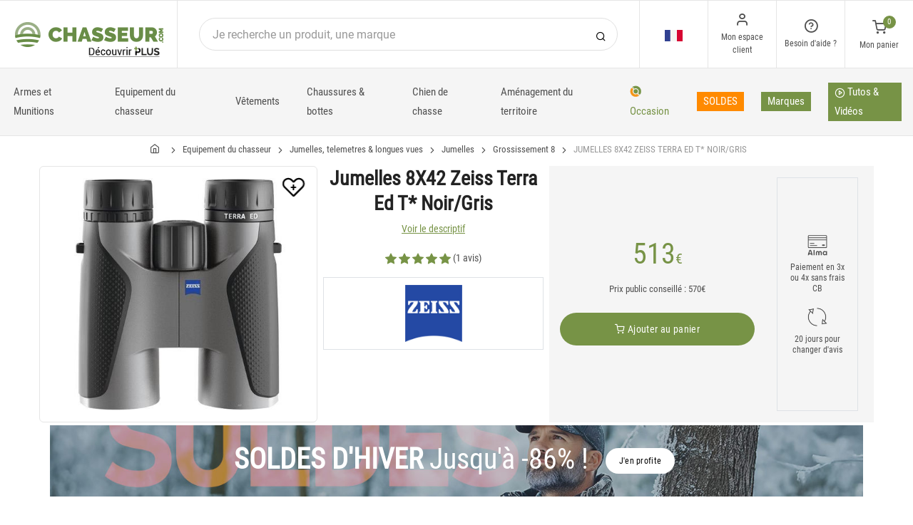

--- FILE ---
content_type: text/html; charset=utf-8
request_url: https://www.chasseur.com/achat-jumelles-8x42-zeiss-terra-ed-t-noir-gris-159862.html
body_size: 27092
content:


<!DOCTYPE html>
<html lang="fr">
<head>
    <link rel="preload" href="https://static.chasseur.com/responsive/chasseur/dist/fonts/socicon.woff" as="font" crossorigin="anonymous">
    <link rel="preload" href="https://static.chasseur.com/responsive/chasseur/dist/fonts/feather.woff" as="font" crossorigin="anonymous">
    <link rel="preload" href="https://static.chasseur.com/responsive/chasseur/dist/fonts/roboto.woff2" as="font" crossorigin="anonymous">
    <link rel="preload" href="https://static.chasseur.com/responsive/chasseur/dist/fonts/roboto-condensed.woff2" as="font" crossorigin="anonymous">
    <link rel="preload" media="screen" href="https://static.chasseur.com/responsive/chasseur/dist/css/styles-defer.min.css?v=180" as="style" onload="this.onload=null;this.rel='stylesheet'" />
    <link rel="preload" fetchpriority="high" as="image" href="https://img.chasseur.com/jumelles-8x42-zeiss-terra-ed-t-noir-gris-p-1598-159862.jpg" type="image/jpeg">
    

    <script>
        var CRL8_SITENAME = 'pecheur-jwfkkm'; !function () { var e = window.crl8 = window.crl8 || {}, n = !1, i = []; e.ready = function (e) { n ? e() : i.push(e) }, e.pixel = e.pixel || function () { e.pixel.q.push(arguments) }, e.pixel.q = e.pixel.q || []; var t = window.document, o = t.createElement("script"), c = e.debug || -1 !== t.location.search.indexOf("crl8-debug=true") ? "js" : "min.js"; o.async = !0, o.src = t.location.protocol + "//edge.curalate.com/sites/" + CRL8_SITENAME + "/site/latest/site." + c, o.onload = function () { n = !0, i.forEach(function (e) { e() }) }; var r = t.getElementsByTagName("script")[0]; r.parentNode.insertBefore(o, r.nextSibling) }();
    </script>

    <!-- Webyn.ai --> 
        <script src="https://files.webyn.ai/webyn.min.js" data-key="019b2baa-972d-73aa-8126-32dc0312566f"></script>
    <!-- End of Webyn.ai -->
    
    <script>(function(i,s,o,g,r,a,m){i["abtiming"]=1*new Date();a=s.createElement(o),m=s.getElementsByTagName(o)[0];a.async=1;a.src=g;m.parentNode.insertBefore(a,m)})(window,document,"script","//try.abtasty.com/b8ac5da591d5f78ae83656d0b3be06de.js");</script>
    <script>
        var dataLayer = [];

        dataLayer.push({
            'page':
            {
                'country': 'FR',
                'environment': 'prod',
                'type': 'ProductPage'
            },
            'customer':
            {
                'id': '',
                'loggued_in': 'False',
                'CRM': 'CRM', // TODO :
                'status': 'False',
                'nb_orders': 0,
                'name': '',
                'firstname': '',
                'email': '',
                'email_md5': '',
                'birthdate': ''
            }
        });

        dataLayer.push({ 'codeLangueIso': 'fr' });
        dataLayer.push({ 'codePaysIso': 'FR' });
        dataLayer.push({ 'IdProduct': 159862 });
        dataLayer.push({ 'userLogged': 'False' });
        dataLayer.push({ 'statusCode': 200 });
        dataLayer.push({ 'nbRefRangeFicheArticle': '1' });
        
        
        dataLayer.push({ 'tokyZone': '755' });

        dataLayer.push({ 'blocSelectionPresent': 'True' });
        dataLayer.push({ 'blocProduitSimilairePresent': 'True' });
        dataLayer.push({ 'blocTopVentePresent': 'False' });

        dataLayer.push({ 'ecommTotalValue': '513.00' });
        dataLayer.push({ 'ecommProdId': "459658" });
        dataLayer.push({ 'ecommPageType': 'product' });
        dataLayer.push({ 'clientId': '' });
        dataLayer.push({'ContentType' : 'ProductPage', 'ContentTopCategory' : 'EQUIPEMENT DU CHASSEUR', 'ContentSubCategories' : 'JUMELLES TELEMETRES LONGUES VUES'});
    </script>

    
    <script>

        dataLayer.push(
            {
                'product':
                    {
                                'name': 'JUMELLES 8X42 ZEISS TERRA ED T* NOIR/GRIS','id': 159862,'price_wt':427.5,'price_ati':513.00,'price_original_wt':427.5,'price_original_ati':513.00, 'category' : {'id':1293,'level1': 'Chasse','level2': 'Equipement du chasseur','level3': 'Jumelles, telemetres & longues vues','level4': 'Jumelles','level5': 'Grossissement 8','level6': '','urlCatLevel2': 'https://www.chasseur.com/vente-chasse-equipement-du-chasseur-8895,0,0,0.html','urlCatLevel3': 'https://www.chasseur.com/vente-chasse-equipement-du-chasseur-jumelles-telemetres-longues-vues-1030,0,0,0.html'}, 'models' : [{'price_wt':427.5, 'price_ati':513.00, 'price_original_wt':427.5, 'price_original_ati':513.00,'id':459658, 'ref':'524203-9907-000'}]}
            }
        );

        dataLayer.push({
            'list_products': [
                {
                                'name': 'TEE SHIRT CHASSE HOMME CHASSEUR.COM - GRIS','id': 292760,'price_wt':6.25,'price_ati':7.50,'price_original_wt':12.46,'price_original_ati':14.95}, {
                                'name': 'CASQUETTE CHASSE CHASSEUR.COM - NOIR','id': 292765,'price_wt':5.92,'price_ati':7.10,'price_original_wt':12.46,'price_original_ati':14.95}, {
                                'name': 'JUMELLES 8X40 ZEISS SFL','id': 293554,'price_wt':1387.5,'price_ati':1665.00,'price_original_wt':1387.5,'price_original_ati':1665.00}, {
                                'name': 'JUMELLES 8X32 ZEISS CONQUEST HDX','id': 335395,'price_wt':750.0,'price_ati':900.00,'price_original_wt':750.0,'price_original_ati':900.00}, {
                                'name': 'JUMELLES 8X50 ZEISS VICTORY SFL','id': 361048,'price_wt':1687.5,'price_ati':2025.00,'price_original_wt':1687.5,'price_original_ati':2025.00}, {
                                'name': 'JUMELLES 8X56 ZEISS CONQUEST HDX','id': 335411,'price_wt':1200.0,'price_ati':1440.00,'price_original_wt':1200.0,'price_original_ati':1440.00}, {
                                'name': 'JUMELLES 8X42 ZEISS CONQUEST HDX','id': 335397,'price_wt':937.5,'price_ati':1125.00,'price_original_wt':937.5,'price_original_ati':1125.00}, {
                                'name': 'JUMELLES 8X42 ZEISS VICTORY RF','id': 293858,'price_wt':3337.5,'price_ati':4005.00,'price_original_wt':3337.5,'price_original_ati':4005.00}, {
                                'name': 'JUMELLES 8X30 ZEISS SFL','id': 293552,'price_wt':1162.5,'price_ati':1395.00,'price_original_wt':1162.5,'price_original_ati':1395.00}, {
                                'name': 'JUMELLES 8X42 ZEISS VICTORY SF','id': 227070,'price_wt':2246.67,'price_ati':2696.00,'price_original_wt':2246.67,'price_original_ati':2696.00}
            ]
        });

        dataLayer.push({ 'Availability': 1 });
        dataLayer.push({ 'productName': 'JUMELLES 8X42 ZEISS TERRA ED T* NOIR/GRIS' });
        dataLayer.push({ 'bestOfferId': 459658 });
        dataLayer.push({ 'nbReview': 1 });
        dataLayer.push({ 'event': 'product' });

    </script>


    <!-- Google Tag Manager -->
    <script>(function (w, d, s, l, i) { w[l] = w[l] || []; w[l].push({ 'gtm.start': new Date().getTime(), event: 'gtm.js' }); var f = d.getElementsByTagName(s)[0], j = d.createElement(s); j.async = true; j.src ="https://stp.chasseur.com/adpqjrhxm.js?" + i; f.parentNode.insertBefore(j, f); })(window, document, 'script', 'dataLayer', '8b3qv=aWQ9R1RNLVQ3QjNOVFE1&page=1');</script>
    <!-- End Google Tag Manager -->

    <meta charset="utf-8" />
    <title>Jumelles 8x42 zeiss terra ed t* noir/gris</title>

    <meta name="description" content="Achetez votre JUMELLES 8X42 ZEISS TERRA ED T* NOIR/GRIS sur chasseur.com ! Les jumelles 10x42 Terra ED Zeiss combinent des verres SCHOTT ED avec un boîtier compact et étanche " />
    <meta name="viewport" content="width=device-width, initial-scale=1.0" />
    <meta name="mobile-web-app-capable" content="yes">
    <meta name="facebook-domain-verification" content="9tju8rwysu981139fnqt8353k5qgb5" />

    
    

    <link rel="icon" href="https://static.chasseur.com/responsive/chasseur/dist-img/logo/icon/favicon-v2.ico" />
    <link rel="icon" type="image/png" href="https://static.chasseur.com/responsive/chasseur/dist-img/logo/icon/favicon-32.png" sizes="32x32" />
    <link rel="icon" type="image/png" href="https://static.chasseur.com/responsive/chasseur/dist-img/logo/icon/favicon-64.png" sizes="64x64" />
    <link rel="icon" type="image/png" href="https://static.chasseur.com/responsive/chasseur/dist-img/logo/icon/favicon-96.png" sizes="96x96" />
    <link rel="apple-touch-icon" href="https://static.chasseur.com/responsive/chasseur/dist-img/logo/icon/ios/apple-touch-icon.png" />
    <link rel="apple-touch-icon" sizes="76x76" href="https://static.chasseur.com/responsive/chasseur/dist-img/logo/icon/ios/apple-touch-icon-76x76.png" />
    <link rel="apple-touch-icon" sizes="120x120" href="https://static.chasseur.com/responsive/chasseur/dist-img/logo/icon/ios/apple-touch-icon-120x120.png" />
    <link rel="apple-touch-icon" sizes="144x144" href="https://static.chasseur.com/responsive/chasseur/dist-img/logo/icon/ios/apple-touch-icon-144x144.png" />
    <link rel="apple-touch-icon" sizes="152x152" href="https://static.chasseur.com/responsive/chasseur/dist-img/logo/icon/ios/apple-touch-icon-152x152.png" />
    <link rel="apple-touch-icon" sizes="180x180" href="https://static.chasseur.com/responsive/chasseur/dist-img/logo/icon/ios/apple-touch-icon-180x180.png" />
    <link rel="shortcut icon" sizes="196x196" href="https://static.chasseur.com/responsive/chasseur/dist-img/logo/icon/Icon-98@2x.png">

    <link rel="stylesheet" media="screen" href="https://static.chasseur.com/responsive/chasseur/dist/css/vendor.min.css?v=180" />
    <link rel="stylesheet" media="screen" href="https://static.chasseur.com/responsive/chasseur/dist/css/styles.min.css?v=180" />
    <link rel="stylesheet" media="screen" href="https://static.chasseur.com/responsive/chasseur/dist/css/styles-defer.min.css?v=180" />

    <style>
        @media screen and (-ms-high-contrast: active), (-ms-high-contrast: none) {
            #menuUnivers .card > .col-12:first-child {
                margin-bottom: 50px !important;
            }

            #menuUnivers > .row .col-lg-4 div {
                background-color: #f5f5f5 !important;
            }
        }

        .grecaptcha-badge {
            display: none !important;
        }
    </style>
    <style>#banner-421{
                        background-image: url('https://img.chasseur.com/p//20250113141525-S01-SOLDES-HIVER-C-BAN-DESKTOP.JPG')!important;
                    }
               
                    @media(max-width: 991px){
                        #banner-421{
                            background-image: url('https://img.chasseur.com/p//20250113141531-S01-SOLDES-HIVER-C-BAN-MOBILE.JPG')!important;
                        }
                    }

                    @media(max-width: 768px){
                        #banner-421{
                            background-image: url('https://img.chasseur.com/p//20250113141531-S01-SOLDES-HIVER-C-BAN-MOBILE.JPG')!important;
                        }
                    }

                    @media(max-width: 576px){
                        #banner-421{
                            background-image: url('https://img.chasseur.com/p//20250113141531-S01-SOLDES-HIVER-C-BAN-MOBILE.JPG')!important;
                        }
                    }</style>

    <link rel="canonical" href="https://www.chasseur.com/achat-jumelles-8x42-zeiss-terra-ed-t-noir-gris-159862.html"/>
    <link rel="alternate" href="https://www.chasseur.com/achat-jumelles-8x42-zeiss-terra-ed-t-noir-gris-159862.html" hreflang="fr-fr" />
<link rel="alternate" href="https://www.chasseur.com/fr/be/achat-jumelles-8x42-zeiss-terra-ed-t-noir-gris-159862.html" hreflang="fr-be" />
<link rel="alternate" href="https://www.chasseur.com/nl/be/aankoop-verrekijker-8x42-zeiss-terra-ed-t-159862.html" hreflang="nl-be" />
<link rel="alternate" href="https://www.chasseur.com/pt/pt/compra-binoculos-8x42-zeiss-terra-ed-t-noir-gris-159862.html" hreflang="pt-pt" />
<link rel="alternate" href="https://www.chasseur.com/fr/ch/achat-jumelles-8x42-zeiss-terra-ed-t-noir-gris-159862.html" hreflang="fr-ch" />
<link rel="alternate" href="https://www.chasseur.com/it/ch/acquisto-binocoli-8x42-zeiss-terra-ed-t-159862.html" hreflang="it-ch" />
<link rel="alternate" href="https://www.chasseur.com/de/ch/kauf-fernglas-zeiss-terra-ed-t-8x42-159862.html" hreflang="de-ch" />

    <meta property="fb:app_id" content="480196528715000"/>
<meta property="fb:admins" content="100004860853790"/>
<meta property="og:site_name" content="https://www.chasseur.com"/>
<meta property="og:title" content="JUMELLES 8X42 ZEISS TERRA ED T* NOIR/GRIS"/>
<meta property="og:description" content="Les jumelles 10x42 Terra ED Zeiss combinent des verres SCHOTT ED avec un boîtier compact et étanche pour créer une optique polyvalente offrant une qualité d'image et une silhouette profilée digne du n"/>
<meta property="og:type" content="pecheurcom:product"/>
<meta property="og:image" content="https://img.chasseur.com/jumelles-8x42-zeiss-terra-ed-t-noir-gris-f-1598-159862.jpg"/>
<meta property="og:image:width" content="224" />
<meta property="og:image:height" content="224" />
<meta property="og:image" content="https://img.chasseur.com/jumelles-8x42-zeiss-terra-ed-t-noir-gris-z-1598-159862.jpg"/>
<meta property="og:image:width" content="450" />
<meta property="og:image:height" content="450" />
<meta property="og:url" content="https://www.chasseur.com/achat-jumelles-8x42-zeiss-terra-ed-t-noir-gris-159862.html"/>
<meta property="og:locale" content="fr_FR"/>
<meta property="og:locale:alternate" content="fr_FR"/>
<meta property="og:locale:alternate" content="nl_BE"/>
<meta property="og:locale:alternate" content="fr_BE"/>
<meta property="og:locale:alternate" content="pt_PT"/>
<meta property="og:locale:alternate" content="de_CH"/>
<meta property="og:locale:alternate" content="fr_CH"/>
<meta property="og:locale:alternate" content="it_CH"/>


    
    <script type="text/javascript">
        var greSiteKey = '6LcIdggcAAAAACJgXah1ai8GVNbkNYvfN-ofA59P';
    </script>

</head>

<body class="paysFR langueFR univers8895 has-sticky-bottom has-toky productpage">
    <!-- Google Tag Manager (noscript) -->
    <noscript>
        <iframe src="https://stp.chasseur.com/ns.html?id=GTM-T7B3NTQ5" height="0" width="0" style="display: none; visibility: hidden"></iframe>
    </noscript>
    <!-- End Google Tag Manager (noscript) -->

    <!-- Didomi -->
    <script type="text/javascript">(function () { (function (e, r) { var t = document.createElement("link"); t.rel = "preconnect"; t.as = "script"; var n = document.createElement("link"); n.rel = "dns-prefetch"; n.as = "script"; var i = document.createElement("script"); i.id = "spcloader"; i.type = "text/javascript"; i["async"] = true; i.charset = "utf-8"; var o = "https://sdk.privacy-center.org/" + e + "/loader.js?target_type=notice&target=" + r; if (window.didomiConfig && window.didomiConfig.user) { var a = window.didomiConfig.user; var c = a.country; var d = a.region; if (c) { o = o + "&country=" + c; if (d) { o = o + "&region=" + d } } } t.href = "https://sdk.privacy-center.org/"; n.href = "https://sdk.privacy-center.org/"; i.src = o; var s = document.getElementsByTagName("script")[0]; s.parentNode.insertBefore(t, s); s.parentNode.insertBefore(n, s); s.parentNode.insertBefore(i, s) })("da3b8438-1f5a-41f9-97d3-6df7d6752d81", "8z4jhej8") })();</script>
    <!-- End Didomi -->

    <header id="header" class="site-header navbar-sticky">

<!-- promo -->


<!-- Topbar -->
<div class="topbar d-flex justify-content-between">
    <!-- Logo-->
    <div class="site-branding p-0 pt-1 p-md-3 m-auto">
        <a class="site-logo align-self-center w-100 d-none d-md-block" href="/">
            <img src="https://static.chasseur.com/responsive/chasseur/dist-img/logo/Logo-Chasseur.png" alt="chasseur.com" width="216" height="62" />
        </a>

        <a class="site-logo align-self-center d-block d-md-none" href="/">
            <img src="https://static.chasseur.com/responsive/chasseur/dist-img/logo/Sigle-Logo-Chasseur-Mobile.svg" alt="chasseur.com" width="136" height="56" style="height: 55px;" />
        </a>

        <div id="zoneHeaderFid" class="hidden-on-mobile" style="position: relative;">
            <span id="ctl00_LienImageHeaderFid" style="position:absolute;top:-18px;left:100px;" data-qcd="L3Byb2dyYW1tZS1maWRlbGl0ZQ==">
                <img src="https://static.chasseur.com/Media/ProgrammeFid/Picto-FID-Chasseur.png" id="ctl00_ImageHeaderFid" width="156" height="19" />
            </span>
        </div>
    </div>

    <!-- Search Desktop -->
    <div class="search-box-wrap d-none d-md-flex">
        <form class="input-group align-self-center" method="get" action="/recherche.asp">
            <button class="input-group-btn right-10px border-0 bg-white icon-search" type="submit"></button>

            <input class="form-control form-control-pill" name="s" autocomplete="off" type="search" placeholder="Je recherche un produit, une marque">
        </form>
    </div>

    <!-- Toolbar-->
    <div class="toolbar d-flex">
        <div class="toolbar-item visible-on-mobile mobile-menu-toggle">
            <a href="#">
                <div><i class="icon-menu pt-1"></i><span class="text-label">Menu</span></div>
            </a>
        </div>

        <div class="toolbar-item hidden-on-mobile text-center">
            <img class="position-relative top-40" src="https://static.chasseur.com/responsive/chasseur/dist-img/flags/FR.png" alt="" width="25" height="16" />

            <ul id="ctl00_urlCountry" class="toolbar-dropdown lang-dropdown z-10000"><li id="ctl00_ctl13_link">
    <a href="https://www.chasseur.com/nl/be/aankoop-verrekijker-8x42-zeiss-terra-ed-t-159862.html" class="pt-0 pt-md-1 pb-0 pb-md-1">
        <i class="flag-icon" style="width: 25px; height: 16px; background-image: url('https://static.chasseur.com/responsive/chasseur/dist-img/flags/BE.png')"></i>
        België
    </a>
</li>

<li id="ctl00_ctl14_link">
    <a href="https://www.chasseur.com/fr/be/achat-jumelles-8x42-zeiss-terra-ed-t-noir-gris-159862.html" class="pt-0 pt-md-1 pb-0 pb-md-1">
        <i class="flag-icon" style="width: 25px; height: 16px; background-image: url('https://static.chasseur.com/responsive/chasseur/dist-img/flags/BE.png')"></i>
        Belgique
    </a>
</li>

<li id="ctl00_ctl15_link">
    <a href="https://www.chasseur.com/achat-jumelles-8x42-zeiss-terra-ed-t-noir-gris-159862.html" class="pt-0 pt-md-1 pb-0 pb-md-1">
        <i class="flag-icon" style="width: 25px; height: 16px; background-image: url('https://static.chasseur.com/responsive/chasseur/dist-img/flags/FR.png')"></i>
        France
    </a>
</li>


<li id="ctl00_ctl16_spanobf">
    <span data-qcd="aHR0cHM6Ly93d3cuY2hhc3NldXIuY29tL2ZyL3JlL2FjaGF0LWp1bWVsbGVzLTh4NDItemVpc3MtdGVycmEtZWQtdC1ub2lyLWdyaXMtMTU5ODYyLmh0bWw=" class="pt-0 pt-md-1 pb-0 pb-md-1">
        <i class="flag-icon" style="width: 25px; height: 16px; background-image: url('https://static.chasseur.com/responsive/chasseur/dist-img/flags/RE.png')"></i>
        <span class="pl-1">DOM-TOM</span>
    </span>
</li>
<li id="ctl00_ctl17_link">
    <a href="https://www.chasseur.com/pt/pt/compra-binoculos-8x42-zeiss-terra-ed-t-noir-gris-159862.html" class="pt-0 pt-md-1 pb-0 pb-md-1">
        <i class="flag-icon" style="width: 25px; height: 16px; background-image: url('https://static.chasseur.com/responsive/chasseur/dist-img/flags/PT.png')"></i>
        Portugal
    </a>
</li>

<li id="ctl00_ctl18_link">
    <a href="https://www.chasseur.com/de/ch/kauf-fernglas-zeiss-terra-ed-t-8x42-159862.html" class="pt-0 pt-md-1 pb-0 pb-md-1">
        <i class="flag-icon" style="width: 25px; height: 16px; background-image: url('https://static.chasseur.com/responsive/chasseur/dist-img/flags/CH.png')"></i>
        Schweiz
    </a>
</li>

<li id="ctl00_ctl19_link">
    <a href="https://www.chasseur.com/fr/ch/achat-jumelles-8x42-zeiss-terra-ed-t-noir-gris-159862.html" class="pt-0 pt-md-1 pb-0 pb-md-1">
        <i class="flag-icon" style="width: 25px; height: 16px; background-image: url('https://static.chasseur.com/responsive/chasseur/dist-img/flags/CH.png')"></i>
        Suisse
    </a>
</li>

<li id="ctl00_ctl20_link">
    <a href="https://www.chasseur.com/it/ch/acquisto-binocoli-8x42-zeiss-terra-ed-t-159862.html" class="pt-0 pt-md-1 pb-0 pb-md-1">
        <i class="flag-icon" style="width: 25px; height: 16px; background-image: url('https://static.chasseur.com/responsive/chasseur/dist-img/flags/CH.png')"></i>
        Svizzera
    </a>
</li>


<li id="ctl00_ctl21_spanobf">
    <span data-qcd="aHR0cHM6Ly93d3cuY2hhc3NldXIuY29tL2VuL2ZyL2J1eS1iaW5vY3VsYXJzLTh4NDItemVpc3MtdGVycmEtZWQtdC0xNTk4NjIuaHRtbA==" class="pt-0 pt-md-1 pb-0 pb-md-1">
        <i class="flag-icon" style="width: 25px; height: 16px; background-image: url('https://static.chasseur.com/responsive/chasseur/dist-img/flags/Europe.png')"></i>
        <span class="pl-1">Other european countries</span>
    </span>
</li>
</ul>
        </div>

        <!-- Login -->
        <div id="headerClient" class="toolbar-item hidden-on-mobile">

<span data-qcd="L2lkZW50aWZpY2F0aW9uLmFzcA==">
    <div class="position-relative">
        <i class="icon-user"></i>
        <span class="text-label">Mon espace client</span>
        <span class="text-label" id="creditCompte"></span>
    </div>
</span>
<div class="toolbar-dropdown text-center px-3">
    <div id="ctl00_ctl00_btnEspaceClientLog">
        <span class="btn btn-primary btn-sm btn-block btn-pill" data-qcd="L2lkZW50aWZpY2F0aW9uLmFzcA==">
            Mon espace client
        </span>
        <span class="btn btn-outline-primary btn-sm btn-block btn-pill">
            <span data-qcd="L2lkZW50aWZpY2F0aW9uLmFzcD9wcm92PS9zdWl2aS5hc3A=">Suivre une commande
            </span>
        </span>
    </div>
    <span class="btn btn-primary btn-sm btn-block btn-pill" data-qcd="L2lkZW50aWZpY2F0aW9uLmFzcA==">M'identifier</span>
</div>
</div>

        <!-- Help -->
        <div id="headerContact" class="toolbar-item hidden-on-mobile">
<span>
    <div class="position-relative">
        <i class="icon-help-circle"></i>
        <span class="text-label">Besoin d'aide ? </span>
    </div>
</span>

<div class="toolbar-dropdown text-center px-3">
    <div id="ctl00_ctl01_btnEspaceClientLog">
        <span id="ctl00_ctl01_linkConseil" class="btn btn-outline-primary btn-sm btn-block btn-pill" data-qcd="L2NvbnRhY3RzLmFzcCNjb25zZWlsbGVyQmxvYw==">Conseil technique
        </span>
        <span id="ctl00_ctl01_linkSc" class="btn btn-outline-primary btn-sm btn-block btn-pill" data-qcd="L2NvbnRhY3RzLmFzcCNzYw==">Service Clients
        </span>
    </div>
</div>
</div>

        <!-- Cart details -->
        <div id="headerPanier" class="toolbar-item">

<span data-qcd="L3Bhbmllci5hc3A=">
    <div class="position-relative pt-1">
        <span class="cart-icon" id="nbProductsCart"><i class="icon-shopping-cart"></i><span class="count-label">0</span></span>
        <span class="text-label">Mon panier</span>
    </div>
</span>

<div class="toolbar-dropdown cart-dropdown hidden-on-mobile  d-none">
    <div id="ctl00_ctl02_cartResume" class="widget-cart"></div>

    <div class="text-right">
        <p class="text-gray-dark py-2 mb-0">
            <span class='text-muted'>Total :</span>
            &nbsp;
        </p>
    </div>

    

    <div class="d-flex">
        <span class="btn btn-primary btn-sm btn-block btn-pill mb-0" data-qcd="L3Bhbmllci5hc3A=">Voir mon panier</span>
    </div>

    
</div>
</div>
    </div>

</div>

<!-- Search Box mobile-->
<form class="mobile-search p-3 d-lg-none bg-white input-group" method="get" action="/recherche.asp">
    <button class="input-group-btn right-30px border-0 bg-white icon-search" type="submit"></button>

    <input class="form-control form-control-pill" name="s" autocomplete="off" type="search" placeholder="Je recherche un produit, une marque">
</form>

<!-- Navbar -->
<nav class="site-menu navbar">
    <div class="categories-btn site-branding pl-0 border-0">
        <a class="site-logo align-self-center" href="/">
            <img src="https://static.chasseur.com/responsive/chasseur/dist-img/logo/Sigle-Logo-Chasseur-Mobile.svg" alt="chasseur.com" />
        </a>
    </div>

    <ul id="blockMegaMenu">

<li class="has-megamenu">
    <a class="itemMegaMenuArmurerie  align-middle" href="https://www.armurerie-chasseur.com" >
        
        Armes et Munitions
    </a>
</li>


<li class="has-megamenu ">
    <a href="/vente-chasse-equipement-du-chasseur-8895,0,0,0.html" style="" >
        
        Equipement du chasseur
    </a>
    <ul class="mega-menu p-4 row">
        <li class="border-0 col-md-3">
            <ul id="ctl00_ctl04_leftColumn">
            

<a href="/vente-chasse-equipement-du-chasseur-jumelles-telemetres-longues-vues-1030,0,0,0.html" title="Jumelles, telemetres & longues vues" class="d-block">
    
    Jumelles, telemetres & longues vues
</a>


<a href="/vente-chasse-equipement-du-chasseur-bagagerie-10257,0,0,0.html" title="Bagagerie" class="d-block">
    
    Bagagerie
</a>


<a href="/vente-chasse-equipement-du-chasseur-sieges-de-battue-749,0,0,0.html" title="Sièges de battue" class="d-block">
    
    Sièges de battue
</a>


<a href="/vente-chasse-equipement-du-chasseur-cannes-de-pirsch-750,0,0,0.html" title="Cannes de pirsch" class="d-block">
    
    Cannes de pirsch
</a>


<a href="/vente-chasse-equipement-du-chasseur-trompes-cornes-piboles-1081,0,0,0.html" title="Trompes, cornes & piboles" class="d-block">
    
    Trompes, cornes & piboles
</a>


<a href="/vente-chasse-equipement-du-chasseur-equipements-vehicule-9569,0,0,0.html" title="Equipements du véhicule" class="d-block">
    
    Equipements du véhicule
</a>


<a href="/vente-chasse-equipement-du-chasseur-talkies-walkies-3054,0,0,0.html" title="Talkies-walkies" class="d-block">
    
    Talkies-walkies
</a>
</ul>
        </li>
        <li class="border-0 col-md-3">
            <ul id="ctl00_ctl04_middleColumn">
            

<a href="/vente-chasse-equipement-du-chasseur-lunettes-protection-auditive-2282,0,0,0.html" title="Lunettes & protection auditive" class="d-block">
    
    Lunettes & protection auditive
</a>


<a href="/vente-chasse-equipement-du-chasseur-boussoles-gps-lampes-781,0,0,0.html" title="Boussoles, GPS & lampes" class="d-block">
    
    Boussoles, GPS & lampes
</a>


<a href="/vente-chasse-equipement-du-chasseur-appeaux-appelants-2810,0,0,0.html" title="Appeaux & appelants" class="d-block">
    
    Appeaux & appelants
</a>


<a href="/vente-chasse-equipement-du-chasseur-abris-filets-de-camouflage-1337,0,0,0.html" title="Abris & Filets de camouflage" class="d-block">
    
    Abris & Filets de camouflage
</a>


<span data-qcd="L3ZlbnRlLWNoYXNzZS1lcXVpcGVtZW50LWR1LWNoYXNzZXVyLXNhbnRlLXNlY291cnMtMTAyNDIsMCwwLDAuaHRtbA==" title="Santé & Secours du chasseur" class="d-block">
    
    Santé & Secours du chasseur
</span>


<a href="/vente-chasse-equipement-du-chasseur-couteaux-pesons-775,0,0,0.html" title="Couteaux & pesons" class="d-block">
    
    Couteaux & pesons
</a>


<a href="/vente-chasse-equipement-du-chasseur-casse-croute-752,0,0,0.html" title="Casse-croûte" class="d-block">
    
    Casse-croûte
</a>
</ul>
        </li>
        <li class="border-0 col-md-3">
            <ul id="ctl00_ctl04_rightColumn">
            

<a href="/vente-chasse-equipement-du-chasseur-mediatheque-837,0,0,0.html" title="Médiathèque chasse" class="d-block">
    
    Médiathèque chasse
</a>


<a href="/vente-chasse-equipement-du-chasseur-taxidermie-3652,0,0,0.html" title="Taxidermie" class="d-block">
    
    Taxidermie
</a>


<a href="/vente-chasse-equipement-du-chasseur-cadeaux-deco-787,0,0,0.html" title="Cadeaux & Décoration" class="d-block">
    
    Cadeaux & Décoration
</a>


<a href="/vente-chasse-equipement-du-chasseur-cuisine-gibier-9732,0,0,0.html" title="Cuisine du gibier" class="d-block">
    
    Cuisine du gibier
</a>


<a href="/vente-chasse-equipement-du-chasseur-cameras-embarquees-5618,0,0,0.html" title="Caméras embarquées " class="d-block">
    
    Caméras embarquées 
</a>


<a href="/vente-chasse-equipement-du-chasseur-batterie-chargeur-solaire-10259,0,0,0.html" title="Batterie & Chargeur solaire" class="d-block">
    
    Batterie & Chargeur solaire
</a>
</ul>
        </li>
        <li class="border-0 col-md-2">
            <ul id="ctl00_ctl04_complementaryProductsColumn">
            </ul>
        </li>
        <div id="ctl00_ctl04_listMedia" class="listMedia offset-lg-0 col-lg-12 offset-xl-2 col-xl-8 d-flex justify-content-center">

<div data-qcd="L3ZlbnRlLWNoYXNzZS1lcXVpcGVtZW50LWR1LWNoYXNzZXVyLTg4OTUsMCwwLDUuaHRtbA==" class="d-flex text-decoration-none link-danger-hover col-md-4 ml-2">
    <div class="media media-menu-univers p-3 mt-4">
        <i class="flag-icon mr-2" style="width: 40px; height: 40px; background-image: url('https://static.chasseur.com/responsive/chasseur/dist-img/components/mediaObjects/Media-Object-Promos.png'); background-size: 40px 40px;"></i>
        <div class="media-body mt-2 align-self-center">
            <div class="h5 text-bold mt-0 mb-1">Promos & Déstockage </div>
            <span class="h6">Rayons equipement du chasseur</span><strong class="text-sm text-promo offres">&nbsp;&nbsp;Voir les offres ></strong>
        </div>
    </div>
</div>


<div data-qcd="L3ZlbnRlLWNoYXNzZS1lcXVpcGVtZW50LWR1LWNoYXNzZXVyLTg4OTUsMCwwLDQuaHRtbA==" class="d-flex text-decoration-none link-primary-hover col-md-4">
    <div class="media media-menu-univers p-3 mt-4">
        <i class="flag-icon mr-2" style="width: 40px; height: 40px; background-image: url('https://static.chasseur.com/responsive/chasseur/dist-img/components/mediaObjects/Media-Object-New.png'); background-size: 40px 40px;"></i>
        <div class="media-body mt-2 align-self-center">
            <div class="h5 text-bold mt-0 mb-1">Nouveautés</div>
            <span class="h6">Rayons equipement du chasseur</span><strong class="text-sm text-primary offres">&nbsp;&nbsp;Voir les offres ></strong>
        </div>
    </div>
</div>


<div data-qcd="L3ZlbnRlLWNoYXNzZS1lcXVpcGVtZW50LWR1LWNoYXNzZXVyLWNhZGVhdXgtZGVjby03ODcsMCwwLDAuaHRtbA==" class="d-flex text-decoration-none link-primary-hover col-md-4">
    <div class="media media-menu-univers p-3 mt-4">
        <i class="flag-icon mr-2" style="width: 40px; height: 40px; background-image: url('https://static.chasseur.com/responsive/chasseur/dist-img/components/mediaObjects/Media-Object-Cadeaux-Chasse.png'); background-size: 40px 40px;"></i>
        <div class="media-body mt-2 align-self-center">
            <div class="h5 text-bold mt-0 mb-1">Idées cadeaux</div>
            <span class="h6"></span><strong class="text-sm text-primary offres">&nbsp;&nbsp;Voir les offres ></strong>
        </div>
    </div>
</div>
</div>
    </ul>
</li>


<li class="has-megamenu ">
    <a href="/vente-chasse-vetements-760,0,0,0.html" style="" >
        
        Vêtements
    </a>
    <ul class="mega-menu p-4 row">
        <li class="border-0 col-md-3">
            <ul id="ctl00_ctl05_leftColumn">
            

<a href="/vente-chasse-vetements-vestes-blousons-gilets-764,0,0,0.html" title="Vestes, blousons & gilets" class="d-block">
    
    Vestes, blousons & gilets
</a>


<a href="/vente-chasse-vetements-pantalons-knickers-cuissards-763,0,0,0.html" title="Pantalons, Knickers & Cuissards" class="d-block">
    
    Pantalons, Knickers & Cuissards
</a>


<a href="/vente-chasse-vetements-ensembles-pantalons-vestes-9576,0,0,0.html" title="Ensembles pantalons & vestes" class="d-block">
    
    Ensembles pantalons & vestes
</a>


<a href="/vente-chasse-vetements-polaires-softshell-3133,0,0,0.html" title="Polaires & softshell" class="d-block">
    
    Polaires & softshell
</a>
</ul>
        </li>
        <li class="border-0 col-md-3">
            <ul id="ctl00_ctl05_middleColumn">
            

<a href="/vente-chasse-vetements-sweats-pulls-766,0,0,0.html" title="Sweats & pulls " class="d-block">
    
    Sweats & pulls 
</a>


<a href="/vente-chasse-vetements-polos-t-shirts-chemises-762,0,0,0.html" title="Polos, T-Shirts & chemises" class="d-block">
    
    Polos, T-Shirts & chemises
</a>


<a href="/vente-chasse-vetements-chaussettes-et-sous-838,0,0,0.html" title="Chaussettes et sous vêtements" class="d-block">
    
    Chaussettes et sous vêtements
</a>


<a href="/vente-chasse-vetements-casquettes-chapeaux-767,0,0,0.html" title="Casquettes & Chapeaux" class="d-block">
    
    Casquettes & Chapeaux
</a>
</ul>
        </li>
        <li class="border-0 col-md-3">
            <ul id="ctl00_ctl05_rightColumn">
            

<a href="/vente-chasse-vetements-gants-bonnets-chaufferettes-768,0,0,0.html" title="Gants, bonnets & chaufferettes" class="d-block">
    
    Gants, bonnets & chaufferettes
</a>


<span data-qcd="L3ZlbnRlLWNoYXNzZS12ZXRlbWVudHMtcGF0Y2hzLTEwMjc1LDAsMCwwLmh0bWw=" title="Patchs" class="d-block">
    
    Patchs
</span>


<a href="/vente-chasse-vetements-entretien-accessoires-chaussant-et-1083,0,0,0.html" title="Entretien & accessoires vetements" class="d-block">
    
    Entretien & accessoires vetements
</a>


<a href="/vente-chasse-vetements-tenues-camouflage-10220,0,0,0.html" title="Tenues camouflage" class="d-block">
    
    Tenues camouflage
</a>
</ul>
        </li>
        <li class="border-0 col-md-2">
            <ul id="ctl00_ctl05_complementaryProductsColumn">
            

<li >
    <span data-qcd="L3ZlbnRlLWNoYXNzZS1lcXVpcGVtZW50LWR1LWNoYXNzZXVyLWNhZGVhdXgtZGVjby03ODcsMCwwLDAuaHRtbA==" title="Cadeaux & décoration">
        
        Cadeaux & décoration
    </span>
    
</li>
</ul>
        </li>
        <div id="ctl00_ctl05_listMedia" class="listMedia offset-lg-0 col-lg-12 offset-xl-2 col-xl-8 d-flex justify-content-center">

<div data-qcd="L3ZlbnRlLWNoYXNzZS12ZXRlbWVudHMtNzYwLDAsMCw1Lmh0bWw=" class="d-flex text-decoration-none link-danger-hover col-md-4 ml-2">
    <div class="media media-menu-univers p-3 mt-4">
        <i class="flag-icon mr-2" style="width: 40px; height: 40px; background-image: url('https://static.chasseur.com/responsive/chasseur/dist-img/components/mediaObjects/Media-Object-Promos.png'); background-size: 40px 40px;"></i>
        <div class="media-body mt-2 align-self-center">
            <div class="h5 text-bold mt-0 mb-1">Promos & Déstockage </div>
            <span class="h6">Rayons vêtements</span><strong class="text-sm text-promo offres">&nbsp;&nbsp;Voir les offres ></strong>
        </div>
    </div>
</div>


<div data-qcd="L3ZlbnRlLWNoYXNzZS12ZXRlbWVudHMtNzYwLDAsMCw0Lmh0bWw=" class="d-flex text-decoration-none link-primary-hover col-md-4">
    <div class="media media-menu-univers p-3 mt-4">
        <i class="flag-icon mr-2" style="width: 40px; height: 40px; background-image: url('https://static.chasseur.com/responsive/chasseur/dist-img/components/mediaObjects/Media-Object-New.png'); background-size: 40px 40px;"></i>
        <div class="media-body mt-2 align-self-center">
            <div class="h5 text-bold mt-0 mb-1">Nouveautés</div>
            <span class="h6">Rayons vêtements</span><strong class="text-sm text-primary offres">&nbsp;&nbsp;Voir les offres ></strong>
        </div>
    </div>
</div>


<div data-qcd="L3ZlbnRlLWNoYXNzZS1lcXVpcGVtZW50LWR1LWNoYXNzZXVyLWNhZGVhdXgtZGVjby03ODcsMCwwLDAuaHRtbA==" class="d-flex text-decoration-none link-primary-hover col-md-4">
    <div class="media media-menu-univers p-3 mt-4">
        <i class="flag-icon mr-2" style="width: 40px; height: 40px; background-image: url('https://static.chasseur.com/responsive/chasseur/dist-img/components/mediaObjects/Media-Object-Cadeaux-Chasse.png'); background-size: 40px 40px;"></i>
        <div class="media-body mt-2 align-self-center">
            <div class="h5 text-bold mt-0 mb-1">Idées cadeaux</div>
            <span class="h6"></span><strong class="text-sm text-primary offres">&nbsp;&nbsp;Voir les offres ></strong>
        </div>
    </div>
</div>
</div>
    </ul>
</li>


<li class="has-megamenu ">
    <a href="/vente-chasse-chaussures-bottes-1031,0,0,0.html" style="" >
        
        Chaussures & bottes
    </a>
    <ul class="mega-menu p-4 row">
        <li class="border-0 col-md-3">
            <ul id="ctl00_ctl06_leftColumn">
            

<a href="/vente-chasse-chaussures-bottes-de-758,0,0,0.html" title="Chaussures de chasse" class="d-block">
    
    Chaussures de chasse
</a>


<a href="/vente-chasse-chaussures-bottes-757,0,0,0.html" title="Bottes" class="d-block">
    
    Bottes
</a>
</ul>
        </li>
        <li class="border-0 col-md-3">
            <ul id="ctl00_ctl06_middleColumn">
            

<a href="/vente-chasse-chaussures-bottes-entretien-accessoires-chaussant-10211,0,0,0.html" title="Entretien & accessoires chaussant" class="d-block">
    
    Entretien & accessoires chaussant
</a>


<a href="/vente-chasse-chaussures-bottes-cuissardes-waders-10249,0,0,0.html" title="Cuissardes & Waders" class="d-block">
    
    Cuissardes & Waders
</a>
</ul>
        </li>
        <li class="border-0 col-md-3">
            <ul id="ctl00_ctl06_rightColumn">
            

<li >
    <span data-qcd="L3ZlbnRlLWNoYXNzZS1lcXVpcGVtZW50LWR1LWNoYXNzZXVyLWNhZGVhdXgtZGVjby03ODcsMCwwLDAuaHRtbA==" title="Cadeaux & décoration">
        
        Cadeaux & décoration
    </span>
    
</li>
</ul>
        </li>
        <li class="border-0 col-md-2">
            <ul id="ctl00_ctl06_complementaryProductsColumn">
            </ul>
        </li>
        <div id="ctl00_ctl06_listMedia" class="listMedia offset-lg-0 col-lg-12 offset-xl-2 col-xl-8 d-flex justify-content-center">

<div data-qcd="L3ZlbnRlLWNoYXNzZS1jaGF1c3N1cmVzLWJvdHRlcy0xMDMxLDAsMCw1Lmh0bWw=" class="d-flex text-decoration-none link-danger-hover col-md-4 ml-2">
    <div class="media media-menu-univers p-3 mt-4">
        <i class="flag-icon mr-2" style="width: 40px; height: 40px; background-image: url('https://static.chasseur.com/responsive/chasseur/dist-img/components/mediaObjects/Media-Object-Promos.png'); background-size: 40px 40px;"></i>
        <div class="media-body mt-2 align-self-center">
            <div class="h5 text-bold mt-0 mb-1">Promos & Déstockage </div>
            <span class="h6">Rayons chaussures & bottes</span><strong class="text-sm text-promo offres">&nbsp;&nbsp;Voir les offres ></strong>
        </div>
    </div>
</div>


<div data-qcd="L3ZlbnRlLWNoYXNzZS1jaGF1c3N1cmVzLWJvdHRlcy0xMDMxLDAsMCw0Lmh0bWw=" class="d-flex text-decoration-none link-primary-hover col-md-4">
    <div class="media media-menu-univers p-3 mt-4">
        <i class="flag-icon mr-2" style="width: 40px; height: 40px; background-image: url('https://static.chasseur.com/responsive/chasseur/dist-img/components/mediaObjects/Media-Object-New.png'); background-size: 40px 40px;"></i>
        <div class="media-body mt-2 align-self-center">
            <div class="h5 text-bold mt-0 mb-1">Nouveautés</div>
            <span class="h6">Rayons chaussures & bottes</span><strong class="text-sm text-primary offres">&nbsp;&nbsp;Voir les offres ></strong>
        </div>
    </div>
</div>


<div data-qcd="L3ZlbnRlLWNoYXNzZS1lcXVpcGVtZW50LWR1LWNoYXNzZXVyLWNhZGVhdXgtZGVjby03ODcsMCwwLDAuaHRtbA==" class="d-flex text-decoration-none link-primary-hover col-md-4">
    <div class="media media-menu-univers p-3 mt-4">
        <i class="flag-icon mr-2" style="width: 40px; height: 40px; background-image: url('https://static.chasseur.com/responsive/chasseur/dist-img/components/mediaObjects/Media-Object-Cadeaux-Chasse.png'); background-size: 40px 40px;"></i>
        <div class="media-body mt-2 align-self-center">
            <div class="h5 text-bold mt-0 mb-1">Idées cadeaux</div>
            <span class="h6"></span><strong class="text-sm text-primary offres">&nbsp;&nbsp;Voir les offres ></strong>
        </div>
    </div>
</div>
</div>
    </ul>
</li>


<li class="has-megamenu ">
    <a href="/vente-chasse-chien-de-1072,0,0,0.html" style="" >
        
        Chien de chasse
    </a>
    <ul class="mega-menu p-4 row">
        <li class="border-0 col-md-3">
            <ul id="ctl00_ctl07_leftColumn">
            

<a href="/vente-chasse-chien-de-dressage-reperage-1075,0,0,0.html" title="Accessoires Dressage & Repérage" class="d-block">
    
    Accessoires Dressage & Repérage
</a>


<a href="/vente-chasse-chien-de-colliers-dressage-1701,0,0,0.html" title="Colliers de dressage" class="d-block">
    
    Colliers de dressage
</a>


<a href="/vente-chasse-chien-de-colliers-reperage-courant-2707,0,0,0.html" title="Colliers de repérage/GPS" class="d-block">
    
    Colliers de repérage/GPS
</a>


<a href="/vente-chasse-chien-de-anti-aboiement-fugue-9509,0,0,0.html" title="Anti-aboiement & Anti-fugue" class="d-block">
    
    Anti-aboiement & Anti-fugue
</a>
</ul>
        </li>
        <li class="border-0 col-md-3">
            <ul id="ctl00_ctl07_middleColumn">
            

<a href="/vente-chasse-chien-de-chargeurs-piles-batteries-9597,0,0,0.html" title="Chargeurs, piles & batteries" class="d-block">
    
    Chargeurs, piles & batteries
</a>


<a href="/vente-chasse-chien-de-gilets-protection-3655,0,0,0.html" title="Gilets de protection" class="d-block">
    
    Gilets de protection
</a>


<a href="/vente-chasse-chien-de-niches-chenils-9519,0,0,0.html" title="Niches & Chenils" class="d-block">
    
    Niches & Chenils
</a>


<a href="/vente-chasse-chien-de-colliers-laisses-longes-1612,0,0,0.html" title="Colliers, laisses & longes" class="d-block">
    
    Colliers, laisses & longes
</a>
</ul>
        </li>
        <li class="border-0 col-md-3">
            <ul id="ctl00_ctl07_rightColumn">
            

<a href="/vente-chasse-chien-de-croquettes-alimentation-9037,0,0,0.html" title="Croquettes & Alimentation" class="d-block">
    
    Croquettes & Alimentation
</a>


<a href="/vente-chasse-chien-de-hygiene-sante-2169,0,0,0.html" title="Hygiène & Santé" class="d-block">
    
    Hygiène & Santé
</a>


<a href="/vente-chasse-chien-de-transport-1514,0,0,0.html" title="Transport chien" class="d-block">
    
    Transport chien
</a>
</ul>
        </li>
        <li class="border-0 col-md-2">
            <ul id="ctl00_ctl07_complementaryProductsColumn">
            

<li >
    <span data-qcd="L3ZlbnRlLWNoYXNzZS1lcXVpcGVtZW50LWR1LWNoYXNzZXVyLWNhZGVhdXgtZGVjby03ODcsMCwwLDAuaHRtbA==" title="Cadeaux & décoration">
        
        Cadeaux & décoration
    </span>
    
</li>
</ul>
        </li>
        <div id="ctl00_ctl07_listMedia" class="listMedia offset-lg-0 col-lg-12 offset-xl-2 col-xl-8 d-flex justify-content-center">

<div data-qcd="L3ZlbnRlLWNoYXNzZS1jaGllbi1kZS0xMDcyLDAsMCw1Lmh0bWw=" class="d-flex text-decoration-none link-danger-hover col-md-4 ml-2">
    <div class="media media-menu-univers p-3 mt-4">
        <i class="flag-icon mr-2" style="width: 40px; height: 40px; background-image: url('https://static.chasseur.com/responsive/chasseur/dist-img/components/mediaObjects/Media-Object-Promos.png'); background-size: 40px 40px;"></i>
        <div class="media-body mt-2 align-self-center">
            <div class="h5 text-bold mt-0 mb-1">Promos & Déstockage </div>
            <span class="h6">Rayons chien de chasse</span><strong class="text-sm text-promo offres">&nbsp;&nbsp;Voir les offres ></strong>
        </div>
    </div>
</div>


<div data-qcd="L3ZlbnRlLWNoYXNzZS1jaGllbi1kZS0xMDcyLDAsMCw0Lmh0bWw=" class="d-flex text-decoration-none link-primary-hover col-md-4">
    <div class="media media-menu-univers p-3 mt-4">
        <i class="flag-icon mr-2" style="width: 40px; height: 40px; background-image: url('https://static.chasseur.com/responsive/chasseur/dist-img/components/mediaObjects/Media-Object-New.png'); background-size: 40px 40px;"></i>
        <div class="media-body mt-2 align-self-center">
            <div class="h5 text-bold mt-0 mb-1">Nouveautés</div>
            <span class="h6">Rayons chien de chasse</span><strong class="text-sm text-primary offres">&nbsp;&nbsp;Voir les offres ></strong>
        </div>
    </div>
</div>


<div data-qcd="L3ZlbnRlLWNoYXNzZS1lcXVpcGVtZW50LWR1LWNoYXNzZXVyLWNhZGVhdXgtZGVjby03ODcsMCwwLDAuaHRtbA==" class="d-flex text-decoration-none link-primary-hover col-md-4">
    <div class="media media-menu-univers p-3 mt-4">
        <i class="flag-icon mr-2" style="width: 40px; height: 40px; background-image: url('https://static.chasseur.com/responsive/chasseur/dist-img/components/mediaObjects/Media-Object-Cadeaux-Chasse.png'); background-size: 40px 40px;"></i>
        <div class="media-body mt-2 align-self-center">
            <div class="h5 text-bold mt-0 mb-1">Idées cadeaux</div>
            <span class="h6"></span><strong class="text-sm text-primary offres">&nbsp;&nbsp;Voir les offres ></strong>
        </div>
    </div>
</div>
</div>
    </ul>
</li>


<li class="has-megamenu ">
    <a href="/vente-chasse-amenagement-du-territoire-9523,0,0,0.html" style="" >
        
        Aménagement du territoire
    </a>
    <ul class="mega-menu p-4 row">
        <li class="border-0 col-md-3">
            <ul id="ctl00_ctl08_leftColumn">
            

<a href="/vente-chasse-amenagement-du-territoire-cameras-de-2630,0,0,0.html" title="Caméras de chasse" class="d-block">
    
    Caméras de chasse
</a>


<a href="/vente-chasse-amenagement-du-territoire-agrainage-2628,0,0,0.html" title="Agrainage" class="d-block">
    
    Agrainage
</a>


<a href="/vente-chasse-amenagement-du-territoire-parcs-clotures-9606,0,0,0.html" title="Parcs & clôtures" class="d-block">
    
    Parcs & clôtures
</a>
</ul>
        </li>
        <li class="border-0 col-md-3">
            <ul id="ctl00_ctl08_middleColumn">
            

<a href="/vente-chasse-amenagement-du-territoire-panneaux-de-signalisation-2629,0,0,0.html" title="Panneaux de signalisation" class="d-block">
    
    Panneaux de signalisation
</a>


<a href="/vente-chasse-amenagement-du-territoire-attractants-repulsifs-2631,0,0,0.html" title="Attractants & Répulsifs" class="d-block">
    
    Attractants & Répulsifs
</a>


<a href="/vente-chasse-amenagement-du-territoire-piegeage-2798,0,0,0.html" title="Piégeage" class="d-block">
    
    Piégeage
</a>
</ul>
        </li>
        <li class="border-0 col-md-3">
            <ul id="ctl00_ctl08_rightColumn">
            

<a href="/vente-chasse-amenagement-du-territoire-elevage-gibier-10243,0,0,0.html" title="Élevage" class="d-block">
    
    Élevage
</a>
</ul>
        </li>
        <li class="border-0 col-md-2">
            <ul id="ctl00_ctl08_complementaryProductsColumn">
            

<li >
    <span data-qcd="L3ZlbnRlLWNoYXNzZS1lcXVpcGVtZW50LWR1LWNoYXNzZXVyLWNhZGVhdXgtZGVjby03ODcsMCwwLDAuaHRtbA==" title="Cadeaux & décoration">
        
        Cadeaux & décoration
    </span>
    
</li>
</ul>
        </li>
        <div id="ctl00_ctl08_listMedia" class="listMedia offset-lg-0 col-lg-12 offset-xl-2 col-xl-8 d-flex justify-content-center">

<div data-qcd="L3ZlbnRlLWNoYXNzZS1hbWVuYWdlbWVudC1kdS10ZXJyaXRvaXJlLTk1MjMsMCwwLDUuaHRtbA==" class="d-flex text-decoration-none link-danger-hover col-md-4 ml-2">
    <div class="media media-menu-univers p-3 mt-4">
        <i class="flag-icon mr-2" style="width: 40px; height: 40px; background-image: url('https://static.chasseur.com/responsive/chasseur/dist-img/components/mediaObjects/Media-Object-Promos.png'); background-size: 40px 40px;"></i>
        <div class="media-body mt-2 align-self-center">
            <div class="h5 text-bold mt-0 mb-1">Promos & Déstockage </div>
            <span class="h6">Rayons aménagement du territoire</span><strong class="text-sm text-promo offres">&nbsp;&nbsp;Voir les offres ></strong>
        </div>
    </div>
</div>


<div data-qcd="L3ZlbnRlLWNoYXNzZS1hbWVuYWdlbWVudC1kdS10ZXJyaXRvaXJlLTk1MjMsMCwwLDQuaHRtbA==" class="d-flex text-decoration-none link-primary-hover col-md-4">
    <div class="media media-menu-univers p-3 mt-4">
        <i class="flag-icon mr-2" style="width: 40px; height: 40px; background-image: url('https://static.chasseur.com/responsive/chasseur/dist-img/components/mediaObjects/Media-Object-New.png'); background-size: 40px 40px;"></i>
        <div class="media-body mt-2 align-self-center">
            <div class="h5 text-bold mt-0 mb-1">Nouveautés</div>
            <span class="h6">Rayons aménagement du territoire</span><strong class="text-sm text-primary offres">&nbsp;&nbsp;Voir les offres ></strong>
        </div>
    </div>
</div>


<div data-qcd="L3ZlbnRlLWNoYXNzZS1lcXVpcGVtZW50LWR1LWNoYXNzZXVyLWNhZGVhdXgtZGVjby03ODcsMCwwLDAuaHRtbA==" class="d-flex text-decoration-none link-primary-hover col-md-4">
    <div class="media media-menu-univers p-3 mt-4">
        <i class="flag-icon mr-2" style="width: 40px; height: 40px; background-image: url('https://static.chasseur.com/responsive/chasseur/dist-img/components/mediaObjects/Media-Object-Cadeaux-Chasse.png'); background-size: 40px 40px;"></i>
        <div class="media-body mt-2 align-self-center">
            <div class="h5 text-bold mt-0 mb-1">Idées cadeaux</div>
            <span class="h6"></span><strong class="text-sm text-primary offres">&nbsp;&nbsp;Voir les offres ></strong>
        </div>
    </div>
</div>
</div>
    </ul>
</li>


<li class="has-megamenu  text-primary">
    <a href="/vente-chasse-occasion-10093,0,0,0.html" style="" class=" text-primary">
        <img src="https://static.chasseur.com/responsive/chasseur/dist-img/components/mediaObjects/picto-occasion-chasseur.png" id="ctl00_ctl09_imgBefore" class="mb-1 occasion" width="16" height="16" />
        Occasion
    </a>
    <ul class="mega-menu p-4 row">
        <li class="border-0 col-md-3">
            <ul id="ctl00_ctl09_leftColumn">
            

<a href="/vente-chasse-occasion-chien-de-10181,0,0,0.html" title="Chien de chasse" class="d-block">
    <span id="ctl00_ctl09_ctl00_labelOccasion" class="text-primary">
        <img class="occasion mb-1" src="https://static.chasseur.com/responsive/chasseur/dist-img/components/mediaObjects/picto-occasion-chasseur-10.png" />
        Occasion
    </span>
    Chien de chasse
</a>


<span data-qcd="L3ZlbnRlLWNoYXNzZS1vY2Nhc2lvbi12ZXRlbWVudHMtY2hhdXNzYW50cy0xMDE4MiwwLDAsMC5odG1s" title="Vêtements & chaussants" class="d-block">
    <span id="ctl00_ctl09_ctl01_labelOccasion" class="text-primary">
        <img class="occasion mb-1" src="https://static.chasseur.com/responsive/chasseur/dist-img/components/mediaObjects/picto-occasion-chasseur-10.png" />
        Occasion
    </span>
    Vêtements & chaussants
</span>
</ul>
        </li>
        <li class="border-0 col-md-3">
            <ul id="ctl00_ctl09_middleColumn">
            

<span data-qcd="L3ZlbnRlLWNoYXNzZS1vY2Nhc2lvbi1hbWVuYWdlbWVudC1kdS10ZXJyaXRvaXJlLTEwMTgzLDAsMCwwLmh0bWw=" title="Aménagement du territoire" class="d-block">
    <span id="ctl00_ctl09_ctl02_labelOccasion" class="text-primary">
        <img class="occasion mb-1" src="https://static.chasseur.com/responsive/chasseur/dist-img/components/mediaObjects/picto-occasion-chasseur-10.png" />
        Occasion
    </span>
    Aménagement du territoire
</span>


<span data-qcd="L3ZlbnRlLWNoYXNzZS1vY2Nhc2lvbi1lcXVpcGVtZW50LWR1LWNoYXNzZXVyLTEwMTg0LDAsMCwwLmh0bWw=" title="Equipement du chasseur occasion" class="d-block">
    <span id="ctl00_ctl09_ctl03_labelOccasion" class="text-primary">
        <img class="occasion mb-1" src="https://static.chasseur.com/responsive/chasseur/dist-img/components/mediaObjects/picto-occasion-chasseur-10.png" />
        Occasion
    </span>
    Equipement du chasseur occasion
</span>
</ul>
        </li>
        <li class="border-0 col-md-3">
            <ul id="ctl00_ctl09_rightColumn">
            

<li >
    <span data-qcd="aHR0cHM6Ly93d3cuY2hhc3NldXIuY29tL2VzcGFjZS1yZXByaXNlLW1hdGVyaWVsLW9jY2FzaW9u" title="Reprise de matériel d'occasion">
        
        Reprise de matériel d'occasion
    </span>
    
</li>
</ul>
        </li>
        <li class="border-0 col-md-2">
            <ul id="ctl00_ctl09_complementaryProductsColumn">
            </ul>
        </li>
        <div id="ctl00_ctl09_listMedia" class="listMedia offset-lg-0 col-lg-12 offset-xl-2 col-xl-8 d-flex justify-content-center"></div>
    </ul>
</li>


<li class="">
    <a class="mr-3 ml-2 p-0 pr-2 pl-2 text-white  align-middle" href="/meilleurs-prix-materiel-de-peche.html" style="background-color: #FF8A00 !important;">
        
        SOLDES
    </a>
</li>


<li class="">
    <a class="bg-primary mr-3 ml-2 p-0 pr-2 pl-2 text-white  align-middle" href="/marques.asp" >
        
        Marques
    </a>
</li>


<li class="">
    <a class="bg-primary mr-3 ml-2 p-0 pr-2 pl-2 text-white  align-middle" href="/test-conseil-tuto-video-chasse.html" >
        <i class='icon-play-circle align-middle pb-1'></i>
        Tutos & Vidéos
    </a>
</li>
</ul>
</nav>

<div id="searchResult" class="z-1 w-100 d-none">

<div class="container card">
    <div class="card-body">
        <div class="row justify-content-center">
            <div id="sugArticles">
                <div class="row">
                    <div class="h4 col-12">Articles</div>
                </div>
                <div class="row result"></div>
            </div>
            <div id="sugMarques">
                <div class="row">
                    <div class="h4 col-12">Marques</div>
                </div>
                <div class="row result"></div>
            </div>
            <div id="sugCategories">
                <div class="row">
                    <div class="h4 col-12">Rayons</div>
                </div>
                <div class="row result"></div>
            </div>
        </div>
    </div>
</div>
</div>
</header>

    
    <div id="Main_microData">
        <script type="application/ld+json">
            {
                "@context": "http://schema.org",
                "@type": "Product",
                "@id": "https://www.chasseur.com/achat-jumelles-8x42-zeiss-terra-ed-t-noir-gris-159862.html",
                "sku": "159862",
                "description": "Les jumelles 10x42 Terra ED Zeiss combinent des verres SCHOTT ED avec un boîtier compact et étanche pour créer une optique polyvalente offrant une qualité d image et une silhouette profilée digne du nom Carl Zeiss.  La Terra ED est la troisième ligne de jumelles à venir étoffer le catalogue du fabricant d’optique de Wetzlar. Elles viennent compléter une gamme comptant déjà les populaires Conquest et les légendaires Victory. Les ingénieurs de Carl Zeiss Sport Optics ont conçu la Terra ED pour les ornithologues et les chasseurs qui recherchent un équipement abordable, tout en conservant les qualités d’une optique Zeiss.  Les lentilles SCHOTT ED sont conçues pour maximiser la transmission de lumière et rendre une image riche en contraste. Grâce à l’adoption de prismes en toit de type Schmidt-Pechan et d’un chassis légéer en composite, ces jumelles affichent 725g sur la balance. Les Terra ED sont remplies à l’azote ce qui évite la formation de buée et les rends étanche jusqu’à une profondeur d’environ 3 mètres.  Ce modèle offre une expérience d’observation incroyable grâce à son grossissement x10 et son confortable dégagement oculaire de 15mm. La faible distance de mise au point (à partir de 1.6 m) permet de s’approcher très près de l’oiseau ou du sujet observé. Cette jumelle propose également une excellente ergonomie grâce à sa molette de mise au point centrale et ses œilletons twist-up, faisant sans doute de la Terra ED la meilleure jumelle de milieu de gamme du marché.  Caractéristiques : • Grossissement : 8x • Dimensions (en mm) : 139.7x119.4 • Poids : 0.725 • Type d oeilletons : Twist-up • Diamètre objectif (mm) : 42 • Diamètre de la pupille : 5.25 • Champ de vision : 124.5 • Type de prisme : En toit • Dégagement oculaire : 18 • Mise au point : Centrale • Traitement des lentilles : Multicouches • Étanche : Oui • Garantie : 2 ans",
                "name": "JUMELLES 8X42 ZEISS TERRA ED T* NOIR/GRIS",
                "image": "https://img.chasseur.com/jumelles-8x42-zeiss-terra-ed-t-noir-gris-z-1598-159862.jpg",
                "url": "https://www.chasseur.com/achat-jumelles-8x42-zeiss-terra-ed-t-noir-gris-159862.html",
                "brand": "Zeiss",
                "aggregateRating": {"@type": "AggregateRating", "ratingValue": " 5", "reviewCount": "1"},
                "review": [{"@type": "Review","author": {"@type": "Person", "name": "Jonas-Sr"},"datePublished": "18/09/2022 00:00:00","reviewBody": "","reviewRating": {"@type": "Rating","bestRating": "5","ratingValue": "5","worstRating": "1" }}],
                "offers": {
                    "@type": "AggregateOffer",
                    "highPrice": "513.00000000000",
                    "lowPrice": "513.00000000000",
                    "priceCurrency": "EUR",
                    "offerCount": "1",
                    "offers": [
                        {"@type": "Offer", "availability": "https://schema.org/InStock", "price": "513.00", "priceCurrency": "EUR", "sku": "459658" }
                    ]
                }
            }
        </script>
    </div>

    <div id="Main_BVRRContainerSEO" class="d-none"></div>

    <div id="Main_breadcrumb">

<script type="application/ld+json">
    {
        "@context": "http://schema.org",
        "@type": "BreadcrumbList",
        "itemListElement": [
            {"@type": "ListItem", "position": 1, "name": "Accueil", "item": "https://www.chasseur.com/"},
{"@type": "ListItem", "position": 2, "name": "Equipement du chasseur", "item": "https://www.chasseur.com/vente-chasse-equipement-du-chasseur-8895,0,0,0.html"},
{"@type": "ListItem", "position": 3, "name": "Jumelles, telemetres & longues vues", "item": "https://www.chasseur.com/vente-chasse-equipement-du-chasseur-jumelles-telemetres-longues-vues-1030,0,0,0.html"},
{"@type": "ListItem", "position": 4, "name": "Jumelles", "item": "https://www.chasseur.com/vente-chasse-equipement-du-chasseur-jumelles-telemetres-longues-vues-784,0,0,0.html"},
{"@type": "ListItem", "position": 5, "name": "Grossissement 8", "item": "https://www.chasseur.com/vente-chasse-equipement-du-chasseur-jumelles-telemetres-longues-vues-grossissement-8-1293,0,0,0.html"},
{"@type": "ListItem", "position": 6, "name": "JUMELLES 8X42 ZEISS TERRA ED T* NOIR/GRIS", "item": "https://www.chasseur.com/achat-jumelles-8x42-zeiss-terra-ed-t-noir-gris-159862.html"}
        ]
    }
</script>

<div class="page-title p-0 mb-1 shadow-none">
    <div class="container">
        <div class="column">
            <ul id="Main_ctl19_breadcrumbs" class="breadcrumbs text-center pb-1 pt-1">
            

<li>
    <a href="/" title=""></a>
</li>
<li id="Main_ctl19_ctl00_separator" class="separator">&nbsp;</li>


<li>
    <a href="/vente-chasse-equipement-du-chasseur-8895,0,0,0.html" title="Equipement du chasseur">Equipement du chasseur</a>
</li>
<li id="Main_ctl19_ctl01_separator" class="separator">&nbsp;</li>


<li>
    <a href="/vente-chasse-equipement-du-chasseur-jumelles-telemetres-longues-vues-1030,0,0,0.html" title="Jumelles, telemetres & longues vues">Jumelles, telemetres & longues vues</a>
</li>
<li id="Main_ctl19_ctl02_separator" class="separator">&nbsp;</li>


<li>
    <a href="/vente-chasse-equipement-du-chasseur-jumelles-telemetres-longues-vues-784,0,0,0.html" title="Jumelles">Jumelles</a>
</li>
<li id="Main_ctl19_ctl03_separator" class="separator">&nbsp;</li>


<li>
    <a href="/vente-chasse-equipement-du-chasseur-jumelles-telemetres-longues-vues-grossissement-8-1293,0,0,0.html" title="Grossissement 8">Grossissement 8</a>
</li>
<li id="Main_ctl19_ctl04_separator" class="separator">&nbsp;</li>


<li>
    <span data-qcd="L2FjaGF0LWp1bWVsbGVzLTh4NDItemVpc3MtdGVycmEtZWQtdC1ub2lyLWdyaXMtMTU5ODYyLmh0bWw=" title="JUMELLES 8X42 ZEISS TERRA ED T* NOIR/GRIS">JUMELLES 8X42 ZEISS TERRA ED T* NOIR/GRIS</span>
</li>

</ul>
        </div>
    </div>
</div>
</div>

    <div class="container mt-1">
        

        <div id="productAvailableB">
            <!-- Infos -->
            <div class="row" id="ProductHeaderBlock" style="position: relative;">
                <!-- Poduct Gallery-->
                <div id="productImgB" class="col-md-4 p-md-0">
<div class="product-gallery p-0" style="min-height: 294px;">
    <div class="gallery-item" id="carouselMultiview" clientidmode="Static">
        
        <div id="carousel" class="product-carousel carousel slide gallery-wrapper col-12 m-0 d-inline-block">
            <div class="text-center col-3 col-md-4 offset-5 offset-md-5 left-center pt-2 z-1">
                
                <span id="addWishList" class="d-inline-block ml-2 mr-2 cursor-pointer align-top w-auto bg-white rounded-circle p-1 addWish" data-monomodele="true" data-idarticle="159862" data-idmodele='459658' data-fb='true'>
                    <img src="https://static.chasseur.com/responsive/chasseur/dist-img/logo/product/wishlist.png" height="32" width="32" />
                </span>
                
            </div>

            <div id="multiview" class="carousel-inner p-3"><div class="carousel-item gallery-item active"><a data-size="800x800" href="https://img.chasseur.com/jumelles-8x42-zeiss-terra-ed-t-noir-gris-z-1598-159862.jpg"><img src="https://img.chasseur.com/jumelles-8x42-zeiss-terra-ed-t-noir-gris-p-1598-159862.jpg" alt="JUMELLES 8X42 ZEISS TERRA ED T* NOIR/GRIS" height="450" width="450" /></a></div></div>
        </div>
    </div>
</div>

<ol id="carouselDots" class="carousel-indicators position-relative d-md-none z-1 m-0"><li class="glyphicon glyphicon-minus bg-dark active" data-target="#carousel" data-slide-to="0"></li></ol>
</div>

                <!-- Product Info-->
                <div id="productInfoB" class="col-md-8 row p-md-0 ml-auto mr-auto">

<div class="col-md-5 text-center mb-3 mb-md-0 p-0 pt-md-0 pb-md-0 pl-md-2 pr-md-2">
    <h1 class="h3 text-bold mb-0">
        Jumelles 8X42 Zeiss Terra Ed T* Noir/Gris
        
        
    </h1>
    <p id="Main_ctl22_shortDescBlock" class="mt-2 d-none d-md-block">
        
        <a id="Main_ctl22_linkDesc" data-anchor="Descriptif" class="d-none d-md-block cursor-pointer">
            <u>Voir le descriptif</u>
        </a>
    </p>

    <div class="ratings mb-3">
        <div id="Main_ctl22_rate" class="d-inline-block rating-stars position-static">


<svg xmlns="http://www.w3.org/2000/svg" width="16" height="16" fill="currentColor" class="bi text-primary filled text-primary bi-star-fill" viewBox="0 0 16 16">
    <path d="M3.612 15.443c-.386.198-.824-.149-.746-.592l.83-4.73L.173 6.765c-.329-.314-.158-.888.283-.95l4.898-.696L7.538.792c.197-.39.73-.39.927 0l2.184 4.327 4.898.696c.441.062.612.636.283.95l-3.523 3.356.83 4.73c.078.443-.36.79-.746.592L8 13.187l-4.389 2.256z" />
</svg>



<svg xmlns="http://www.w3.org/2000/svg" width="16" height="16" fill="currentColor" class="bi text-primary filled text-primary bi-star-fill" viewBox="0 0 16 16">
    <path d="M3.612 15.443c-.386.198-.824-.149-.746-.592l.83-4.73L.173 6.765c-.329-.314-.158-.888.283-.95l4.898-.696L7.538.792c.197-.39.73-.39.927 0l2.184 4.327 4.898.696c.441.062.612.636.283.95l-3.523 3.356.83 4.73c.078.443-.36.79-.746.592L8 13.187l-4.389 2.256z" />
</svg>



<svg xmlns="http://www.w3.org/2000/svg" width="16" height="16" fill="currentColor" class="bi text-primary filled text-primary bi-star-fill" viewBox="0 0 16 16">
    <path d="M3.612 15.443c-.386.198-.824-.149-.746-.592l.83-4.73L.173 6.765c-.329-.314-.158-.888.283-.95l4.898-.696L7.538.792c.197-.39.73-.39.927 0l2.184 4.327 4.898.696c.441.062.612.636.283.95l-3.523 3.356.83 4.73c.078.443-.36.79-.746.592L8 13.187l-4.389 2.256z" />
</svg>



<svg xmlns="http://www.w3.org/2000/svg" width="16" height="16" fill="currentColor" class="bi text-primary filled text-primary bi-star-fill" viewBox="0 0 16 16">
    <path d="M3.612 15.443c-.386.198-.824-.149-.746-.592l.83-4.73L.173 6.765c-.329-.314-.158-.888.283-.95l4.898-.696L7.538.792c.197-.39.73-.39.927 0l2.184 4.327 4.898.696c.441.062.612.636.283.95l-3.523 3.356.83 4.73c.078.443-.36.79-.746.592L8 13.187l-4.389 2.256z" />
</svg>



<svg xmlns="http://www.w3.org/2000/svg" width="16" height="16" fill="currentColor" class="bi text-primary filled text-primary bi-star-fill" viewBox="0 0 16 16">
    <path d="M3.612 15.443c-.386.198-.824-.149-.746-.592l.83-4.73L.173 6.765c-.329-.314-.158-.888.283-.95l4.898-.696L7.538.792c.197-.39.73-.39.927 0l2.184 4.327 4.898.696c.441.062.612.636.283.95l-3.523 3.356.83 4.73c.078.443-.36.79-.746.592L8 13.187l-4.389 2.256z" />
</svg>
</div>
        <span id="Main_ctl22_nbRate">(1 avis)</span>
    </div>

    <a class="d-block text-center border" href="/vente-chasse-zeiss-748,441,0,0.html" title="Zeiss">
        <img src="https://img.chasseur.com/triggermerchandising/marques/zeiss-441.png" alt="Zeiss" height="100" width="100" />
    </a>
</div>

<div class="col-md-7 bg-secondary row m-auto p-0 h-md-100" id="product-right-part">
    <div id="Main_ctl22_ctaProductBlock" class="col-md-8 justify-content-center d-md-flex flex-md-column text-center">
        
        
        <div class="text-primary top-prix display-4 off-main-replace">
            
            
            <span class="display-4 switch">513</span><span class="display-6 switch"></span><span class="display-6 switch">€</span>
        </div>

        <span class="text-sm text-promo"></span>

        <div class=" text-primary top-prix">
            
        </div>

        <div id="ppcBloc" class="text-sm mb-3 mt-3">
            Prix public conseillé : 570€
        </div>
        

        

        <div>
            
        </div>

        <div>
            
        </div>
        <div id="addCartButton" class="mt-2 mb-2 add-to-cart" data-link="/ajoutpanier.asp?idmod=459658&amp;x=202601221526253555">
            <button aria-label="Ajouter au panier" data-spinner="true" class="btn btn-primary btn-block btn-pill m-0">
                <i class="icon-shopping-cart"></i>&nbsp;Ajouter au panier
            </button>
        </div>

        

        

        

        

        

        
    </div>

    <div id="engagementsProduct" class="col-md-3 justify-content-center d-md-flex flex-md-column d-inline-flex border m-3">
    

<div class="p-md-0 p-2 text-center flex-fills " >
    <img class="d-block w-80 mx-auto px-md-3 px-1 " src="https://static.chasseur.com/responsive/chasseur/dist-img/services/62.png" alt="Alma" width="80" height="48" />
    <div class="mb-2 font-size-12 lh-1-5"><span href="#" class="cursor-pointer text-decoration-none" data-dismiss="modal" data-target="#modalInfoAlma" data-toggle="modal">Paiement en 3x ou 4x sans frais CB</span></div>
</div>


<div class="p-md-0 p-2 text-center flex-fills " >
    <img class="d-block w-80 mx-auto px-md-3 px-1 " src="https://static.chasseur.com/responsive/chasseur/dist-img/services/02.png" alt="20 jours pour changer d'avis" width="80" height="48" />
    <div class="mb-2 font-size-12 lh-1-5">20 jours pour changer d'avis</div>
</div>
</div>
</div>
</div>
            </div>
            <script type="text/javascript">
                var off = [{"Ui":459658,"Ivp":false,"Ilv":false,"Sp":"\u003Cspan class=\u0022display-4\u0022\u003E513\u003C/span\u003E\u003Cspan class=\u0022display-6\u0022\u003E\u003C/span\u003E\u003Cspan class=\u0022display-6\u0022\u003E\u20AC\u003C/span\u003E","Osp":null,"Rd":null,"Ppc":"Prix public conseill\u00E9 : 570\u20AC","Plb":null,"Lb":"Jumelles 8X42 Zeiss Terra Ed T* Noir/Gris - Ze52420307","Acr":"Ajouter au panier","Alk":"/ajoutpanier.asp?idmod=459658\u0026x=202601221526252774","Zlk":null}];

                (function () {
                    if (window.location.hash && window.location.hash.indexOf("m=") > -1) {
                        var el = document.getElementById("ProductHeaderBlock");
                        if (el) {
                            el.insertAdjacentHTML("afterbegin",
                                '<div id="ProductHeaderBlockLoaderBack" class="bg-secondary"></div>' +
                                '<div id="ProductHeaderBlockLoader" ' +
                                'class="text-primary spinner spinner-border spinner-border-lg mr-2" ' +
                                'role="status"></div>'
                            );
                        }
                    }
                })();
            </script>

            

            <!-- Vidéoly -->
            <div id="videoly-videobox-placeholder"></div>

            <!-- Opération Marketing -->
            <div id="Main_banner">

<style>
    #banner-421 {background-image: url(https://img.chasseur.com/p//20250113141525-S01-SOLDES-HIVER-C-BAN-DESKTOP.JPG)!important;}@media (max-width: 500px) {#banner-421  {background-image: url(https://img.chasseur.com/p//20250113141531-S01-SOLDES-HIVER-C-BAN-MOBILE.JPG) !important;}}
</style>

<div data-qcd="L21laWxsZXVycy1wcml4LW1hdGVyaWVsLWRlLXBlY2hlLmh0bWw=" class="text-white h6 m-0 mb-1 mt-1 p-2 row align-items-center banner" id="banner-421">
    <div class="col-12"><span class="text-center d-block"><span class="display-4 lh-4"><span class="text-bold"><span style="color:#ffffff">SOLDES D'HIVER </span></span>Jusqu'à -86%&nbsp;!&nbsp;&nbsp;<span data-qcd="L21laWxsZXVycy1wcml4LW1hdGVyaWVsLWRlLXBlY2hlLmh0bWw=" class="btn btn-sm btn-pill scale-up delay-1 text-black bg-white link-teaser" >J'en profite</span></span> </div>
</div>
</div>

            <div id="menuMobile" class="d-md-none d-block">
                <div class="row text-center p-3">
                    <div class="col-12 py-3 border "><span class="h5 mb-0 text-uppercase" data-anchor="references">Références & caractéristiques</span></div>
                    <div class="col-12 py-3 border  "><span class="h5 mb-0 text-uppercase" data-anchor="Descriptif">Descriptif</span></div>
                    <div class="col-12 py-3 border "><span class="h5 mb-0 text-uppercase" data-anchor="avisB">Avis client</span></div>
                    <div class="col-12 py-3 border "><span class="h5 mb-0 text-uppercase" data-anchor="Conseil">Conseil produit</span></div>
                    <div class="col-12 py-3 border d-none"><span class="h5 mb-0 text-uppercase" data-anchor="formationBlockB">Demande de formation</span></div>
                </div>
            </div>

            <!-- Modèles -->
            <div class="">
                <div id="references" class="mb-5 mt-md-5 mt-3">
                    <div class="row text-center mb-3 d-none d-md-flex">
                        <span class="col border-bottom border-4 border-primary m-0 "><span class="btn m-0 text-primary text-uppercase" data-anchor="references">Références & caractéristiques</span></span>
                        <span class="col border-bottom border-4 border-secondary "><span class="btn m-0 text-uppercase" data-anchor="Descriptif">Descriptif</span></span>
                        <span class="col border-bottom border-4 border-secondary "><span class="btn m-0 text-uppercase" data-anchor="avisB">Avis client</span></span>
                        <span class="col border-bottom border-4 border-secondary "><span class="btn m-0 text-uppercase" data-anchor="Conseil">Conseil produit</span></span>
                        <span class="col border-bottom border-4 border-secondary d-none"><span class="btn m-0 text-uppercase" data-anchor="formationBlockB">Demande de formation</span></span>
                    </div>
                    <div class="d-flex d-md-none row p-3">
                        <div class="col-8 p-0"><span class="h5 font-weight-bold text-uppercase">Références & caractéristiques</span></div>
                        <div class="col-4 text-right p-0 text-primary" data-anchor="menuMobile">Retour au menu</div>
                    </div>
                    <section id="modeles" class="p-0">
<div class="div-sticky position-relative ">
    <div class="overflow-auto">
        <div class="nav-table-body-left"><i class="cursor-pointer icon-chevron-left"></i></div>
        <div class="nav-table-body-right"><i class="cursor-pointer icon-chevron-right"></i></div>

        <div id="Main_ctl27_offers" class=" table-feature d-table text-sm w-100">
            <div id="Main_ctl27_headerFeature" class="d-table-row text-center">
                <div class="sticky-col-left p-0 d-table-cell bg-secondary align-middle">
                    <div class="w-100 d-table">
                        <div class="border-top-0 d-table-row">
                            <div id="Main_ctl27_headerRef" class="d-table-cell col-md-4 col-7">R&#233;f&#233;rence</div>
                            <div id="Main_ctl27_headerPrix" class="d-table-cell col-5 section-table-visible-on-mobile">Prix TTC</div>
                        </div>
                    </div>
                </div>
            <div id="Main_ctl27_ctl00_cell" class="d-table-cell align-middle bg-secondary">Gros./objectif</div>
<div id="Main_ctl27_ctl01_cell" class="d-table-cell align-middle bg-secondary">Poids (g)</div>


<div class="sticky-col-right p-0 d-table-cell bg-secondary align-middle section-hidden-on-mobile">
    <div class="w-100 d-table">
        <div class="border-top-0 d-table-row">
            
            <div id="Main_ctl27_ctl02_headerPrix" class="d-table-cell">Prix TTC</div>
        </div>
    </div>
</div>
</div>
        <div id="Main_ctl27_ctl03_row" class="d-table-row text-center  row-459658"><div id="Main_ctl27_ctl03_ctl00_cell" class="d-table-cell align-middle sticky-col-left p-0"><div id="Main_ctl27_ctl03_ctl00_ctl00_table" class="w-100 d-table"><div id="Main_ctl27_ctl03_ctl00_ctl00_ctl00_row" class="d-table-row text-center border-top-0"><div id="Main_ctl27_ctl03_ctl00_ctl00_ctl00_ctl00_cell" class="d-table-cell align-middle text-bold col-md-4">ZE52420307
</div>
<div id="Main_ctl27_ctl03_ctl00_ctl00_ctl00_ctl01_cell" class="d-table-cell align-middle section-table-visible-on-mobile">

<div class="text-center section-table-visible-on-mobile">
    <del id="Main_ctl27_ctl03_ctl00_ctl00_ctl00_ctl01_ctl00_defaultPrice" class="text-sm d-block text-decoration-none"></del>

    <div class="reduction text-primary top-prix ">
        <span>513€</span>

        <span class="text-sm text-promo d-block"></span>

        <div>
            
        </div>
    </div>

    <div id="Main_ctl27_ctl03_ctl00_ctl00_ctl00_ctl01_ctl00_btnAddToCart" class="mt-2 mb-2 add-to-cart" data-link="/ajoutpanier.asp?idmod=459658&amp;x=202601221526253712">
        <span aria-label="Ajouter au panier" data-spinner="true" class="btn btn-sm btn-primary btn-pill m-0 " ><i class="icon-shopping-cart"></i></span>
    </div>
    

    <div class="text-primary top-prix">
        
    </div>
</div>
</div>
</div>
</div>
</div>
<div id="Main_ctl27_ctl03_ctl01_cell" class="d-table-cell align-middle p-0">8x42</div>
<div id="Main_ctl27_ctl03_ctl02_cell" class="d-table-cell align-middle p-0">725</div>
<div id="Main_ctl27_ctl03_ctl03_cell" class="d-table-cell align-middle sticky-col-left p-0"><div id="Main_ctl27_ctl03_ctl03_ctl00_table" class="w-100 d-table"><div id="Main_ctl27_ctl03_ctl03_ctl00_ctl00_row" class="d-table-row text-center border-top-0 section-contents-hidden-on-mobile"><div id="Main_ctl27_ctl03_ctl03_ctl00_ctl00_ctl00_cell" class="d-table-cell align-middle ">

<div class="text-center ">
    <del id="Main_ctl27_ctl03_ctl03_ctl00_ctl00_ctl00_ctl00_defaultPrice" class="text-sm d-block text-decoration-none"></del>

    <div class="reduction text-primary top-prix ">
        <span>513€</span>

        <span class="text-sm text-promo d-block"></span>

        <div>
            
        </div>
    </div>

    <div id="Main_ctl27_ctl03_ctl03_ctl00_ctl00_ctl00_ctl00_btnAddToCart" class="mt-2 mb-2 add-to-cart" data-link="/ajoutpanier.asp?idmod=459658&amp;x=202601221526253712">
        <span aria-label="Ajouter au panier" data-spinner="true" class="btn btn-sm btn-primary btn-pill m-0 " ><i class="icon-shopping-cart"></i></span>
    </div>
    

    <div class="text-primary top-prix">
        
    </div>
</div>
</div>
</div>
</div>
</div>
</div>
</div>
    </div>
</div>
</section>
                </div>
            </div>
            <script type="text/javascript">
                (function () {
                    if (window.location.hash && window.location.hash.indexOf("m=") > -1) {
                        var idValue = window.location.hash.split("m=")[1];
                        var targetUi = parseInt(idValue, 10);
                        var found = null;
                        for (var i = 0; i < off.length; i++) {
                            if (off[i].Ui === targetUi) {
                                found = off[i];
                                break;
                            }
                        }

                        function removeClass(el, cls) {
                            if (!el || typeof el.className !== "string") return;
                            var re = new RegExp("(^|\\s)" + cls + "(\\s|$)", "g");
                            el.className = el.className.replace(re, " ").replace(/\s+/g, " ").replace(/^\s+|\s+$/g, "");
                        }
                        function addClass(el, cls) {
                            if (!el || typeof el.className !== "string") return;
                            if ((" " + el.className + " ").indexOf(" " + cls + " ") === -1) {
                                el.className += (el.className ? " " : "") + cls;
                            }
                        }
                        function replaceClass(el, fromCls, toCls) {
                            removeClass(el, fromCls);
                            addClass(el, toCls);
                        }

                        if (idValue && found) {
                            var bgClass = found.Ivp ? "bg-danger" : "bg-primary";

                            var className = "row-" + idValue;
                            var parents = document.getElementsByTagName("div");

                            for (var p = 0; p < parents.length; p++) {
                                if ((" " + parents[p].className + " ").indexOf(" " + className + " ") > -1) {
                                    var parent = parents[p];
                                    parent.className += (parent.className ? " " : "") + bgClass + " text-white";
                                    var children = parent.getElementsByTagName("div");
                                    for (var i2 = 0; i2 < children.length; i2++) {
                                        if (children[i2].parentNode === parent) {
                                            children[i2].className += (children[i2].className ? " " : "") + bgClass + " text-white";
                                        }
                                    }
                                    for (var j = 0; j < children.length; j++) {
                                        if ((" " + children[j].className + " ").indexOf(" add-to-cart ") > -1) {
                                            var spans = children[j].getElementsByTagName("span");
                                            for (var k = 0; k < spans.length; k++) {
                                                spans[k].className += (spans[k].className ? " " : "") + "bg-white " + (found.Ivp ? "text-danger" : "text-primary");
                                            }

                                            var next = children[j].nextSibling;
                                            while (next && next.nodeType !== 1) {
                                                next = next.nextSibling;
                                            }
                                            if (next && next.tagName && next.tagName.toLowerCase() === "div") {
                                                replaceClass(next, "text-primary", "text-white");
                                                var descendants = next.getElementsByTagName("*");
                                                for (var d = 0; d < descendants.length; d++) {
                                                    replaceClass(descendants[d], "text-primary", "text-white");
                                                }
                                            }
                                        }
                                    }
                                    var allDivs = parent.getElementsByTagName("div");
                                    for (var m = 0; m < allDivs.length; m++) {
                                        if ((" " + allDivs[m].className + " ").indexOf(" reduction ") > -1) {
                                            allDivs[m].className += (allDivs[m].className ? " " : "") + "text-white";
                                            if (found.Ivp) {
                                                removeClass(allDivs[m], "text-promo");
                                                var descendants2 = allDivs[m].getElementsByTagName("*");
                                                for (var dd = 0; dd < descendants2.length; dd++) {
                                                    removeClass(descendants2[dd], "text-promo");
                                                }
                                            }
                                        }
                                    }
                                    var imgs = parent.getElementsByTagName("img");
                                    for (var n = 0; n < imgs.length; n++) {
                                        if ((" " + imgs[n].className + " ").indexOf(" picto-24h ") > -1) {
                                            if (imgs[n].src.indexOf("picto-24h.png") > -1) {
                                                imgs[n].src = imgs[n].src.replace("picto-24h.png", "picto-24h-blanc.png");
                                            }
                                        }
                                        if (imgs[n].src.indexOf("Pictos-FP-Modele-New.png") > -1) {
                                            imgs[n].src = imgs[n].src.replace("Pictos-FP-Modele-New.png", "Pictos-FP-Modele-New-blanc.png");
                                        }
                                    }
                                    var galleries = parent.getElementsByTagName("div");
                                    for (var g = 0; g < galleries.length; g++) {
                                        if ((" " + galleries[g].className + " ").indexOf(" gallery-wrapper ") > -1) {
                                            var thumb = document.getElementById("blocThumbnail");
                                            if (thumb && thumb.parentNode) {
                                                thumb.parentNode.removeChild(thumb);
                                            }
                                            break;
                                        }
                                    }
                                }
                            }
                        }
                    }
                })();
            </script>

            <!-- Descriptif -->
            <div id="Descriptif" class="mb-5 mt-5">
                <div class="row text-center mb-3 d-none d-md-flex">
                    <span class="col border-bottom border-4 border-secondary "><span class="btn m-0 text-uppercase" data-anchor="references">Références & caractéristiques</span></span>
                    <span class="col border-bottom border-4 border-primary m-0 "><span class="btn m-0 text-primary text-uppercase" data-anchor="Descriptif">Descriptif</span></span>
                    <span class="col border-bottom border-4 border-secondary "><span class="btn m-0 text-uppercase" data-anchor="avisB">Avis client</span></span>
                    <span class="col border-bottom border-4 border-secondary "><span class="btn m-0 text-uppercase" data-anchor="Conseil">Conseil produit</span></span>
                    <span class="col border-bottom border-4 border-secondary d-none"><span class="btn m-0 text-uppercase" data-anchor="formationBlockB">Demande de formation</span></span>
                </div>
                <div class="d-flex d-md-none row p-3">
                    <div class="col-8 p-0"><span class="h5 font-weight-bold text-uppercase">Descriptif</span></div>
                    <div class="col-4 text-right p-0 text-primary" data-anchor="menuMobile">Retour au menu</div>
                </div>
                <section id="Main_descBlockB" class="p-0 text-md-left text-justify">

Les jumelles 10x42 Terra ED Zeiss combinent des verres SCHOTT ED avec un boîtier compact et étanche pour créer une optique polyvalente offrant une qualité d'image et une silhouette profilée digne du nom Carl Zeiss.<br /><br />La Terra ED est la troisième ligne de jumelles à venir étoffer le catalogue du fabricant d’optique de Wetzlar. Elles viennent compléter une gamme comptant déjà les populaires Conquest et les légendaires Victory. Les ingénieurs de Carl Zeiss Sport Optics ont conçu la Terra ED pour les ornithologues et les chasseurs qui recherchent un équipement abordable, tout en conservant les qualités d’une optique Zeiss.<br /><br />Les lentilles SCHOTT ED sont conçues pour maximiser la transmission de lumière et rendre une image riche en contraste. Grâce à l’adoption de prismes en toit de type Schmidt-Pechan et d’un chassis légéer en composite, ces jumelles affichent 725g sur la balance. Les Terra ED sont remplies à l’azote ce qui évite la formation de buée et les rends étanche jusqu’à une profondeur d’environ 3 mètres.<br /><br />Ce modèle offre une expérience d’observation incroyable grâce à son grossissement x10 et son confortable dégagement oculaire de 15mm. La faible distance de mise au point (à partir de 1.6 m) permet de s’approcher très près de l’oiseau ou du sujet observé. Cette jumelle propose également une excellente ergonomie grâce à sa molette de mise au point centrale et ses œilletons twist-up, faisant sans doute de la Terra ED la meilleure jumelle de milieu de gamme du marché.<br /><br /><strong>Caractéristiques :</strong><br />• Grossissement : 8x<br />• Dimensions (en mm) : 139.7x119.4<br />• Poids : 0.725<br />• Type d'oeilletons : Twist-up<br />• Diamètre objectif (mm) : 42<br />• Diamètre de la pupille : 5.25<br />• Champ de vision : 124.5<br />• Type de prisme : En toit<br />• Dégagement oculaire : 18<br />• Mise au point : Centrale<br />• Traitement des lentilles : Multicouches<br />• Étanche : Oui<br /><strong>• Garantie : 2 ans</strong>

<div class="mt-3">
    
    
</div>



</section>
            </div>

            <!-- Lifestyle -->
            

            <!-- produits similaires -->
            <section id="Main_sameProductsBlock" class="pb-3 pt-3">
                <div class="bg-secondary mb-3 text-center text-md-left">
                    <h2 class="bg-white d-inline-block m-0 ml-md-4 p-1">Produits similaires</h2>
                </div>

                <div clientidmode="Static" data-ride="carousel" class="carousel slide carouselProduits" id="carouselSameProducts">

                    <div id="Main_sameProducts" class="carousel-inner">


<div class="carousel-item active">
    <div id="Main_ctl11_CarouItem" class="row justify-content-center pr-1 pl-1  carouRow">

<div class="item bs-item mb-3 p-1" data-product-id="293554">
    <div class="product-card h-100">
        <div class="product-badges">
            <div class="product-badge bg-primary ab_test_24h_versionb">
    <img class="w-20 " src="https://static.chasseur.com/responsive/dist-img/picto-24h-blanc.png" alt="Expédition sous 24h" width="180" height="116">24h
</div>
            
        </div>

        <div class="text-center">
            <img src="https://img.chasseur.com/jumelles-8x40-zeiss-sfl-p-2935-293554.jpg" data-src="https://img.chasseur.com/jumelles-8x40-zeiss-sfl-p-2935-293554.jpg" alt="Jumelles 8X40 Zeiss Sfl" class="m-auto width-m-100 lazyload p-2" loading="lazy" width="168" height="168" />
            <div class="product-card-body p-md-0 pb-md-3">
                <a class="product-title h3 text-decoration-none d-block mb-3" href="/achat-jumelles-8x40-zeiss-sfl-293554.html" title="Jumelles 8X40 Zeiss Sfl">
                    Jumelles 8X40 Zeiss Sfl
                    
                    
                </a>
                <div class="ratings">
                    
                    
                </div>
                <div class="product-price bg-white mb-0 text-primary top-prix p-0">
                    <del id="Main_ctl11_ctl00_defaultPrice" class="m-0 text-decoration-none">&nbsp;</del>
                    
                    <span class="display-5">1665</span><span class="display-6"></span><span class="display-6">€</span>
                </div>
                <div class="text-center text-sm ppc">
                    Prix public conseillé: 1850€
                </div>
            </div>
        </div>
    </div>
</div>


<div class="item bs-item mb-3 p-1" data-product-id="335395">
    <div class="product-card h-100">
        <div class="product-badges">
            
            
        </div>

        <div class="text-center">
            <img src="https://img.chasseur.com/jumelles-8x32-zeiss-conquest-hdx-p-3353-335395.jpg" data-src="https://img.chasseur.com/jumelles-8x32-zeiss-conquest-hdx-p-3353-335395.jpg" alt="Jumelles 8X32 Zeiss Conquest Hdx" class="m-auto width-m-100 lazyload p-2" loading="lazy" width="168" height="168" />
            <div class="product-card-body p-md-0 pb-md-3">
                <a class="product-title h3 text-decoration-none d-block mb-3" href="/achat-jumelles-8x32-zeiss-conquest-hdx-335395.html" title="Jumelles 8X32 Zeiss Conquest Hdx">
                    Jumelles 8X32 Zeiss Conquest Hdx
                    
                    
                </a>
                <div class="ratings">
                    <div id="Main_ctl11_ctl01_rate" class="d-inline-block rating-stars position-static">


<svg xmlns="http://www.w3.org/2000/svg" width="16" height="16" fill="currentColor" class="bi text-primary filled text-primary bi-star-fill" viewBox="0 0 16 16">
    <path d="M3.612 15.443c-.386.198-.824-.149-.746-.592l.83-4.73L.173 6.765c-.329-.314-.158-.888.283-.95l4.898-.696L7.538.792c.197-.39.73-.39.927 0l2.184 4.327 4.898.696c.441.062.612.636.283.95l-3.523 3.356.83 4.73c.078.443-.36.79-.746.592L8 13.187l-4.389 2.256z" />
</svg>



<svg xmlns="http://www.w3.org/2000/svg" width="16" height="16" fill="currentColor" class="bi text-primary filled text-primary bi-star-fill" viewBox="0 0 16 16">
    <path d="M3.612 15.443c-.386.198-.824-.149-.746-.592l.83-4.73L.173 6.765c-.329-.314-.158-.888.283-.95l4.898-.696L7.538.792c.197-.39.73-.39.927 0l2.184 4.327 4.898.696c.441.062.612.636.283.95l-3.523 3.356.83 4.73c.078.443-.36.79-.746.592L8 13.187l-4.389 2.256z" />
</svg>



<svg xmlns="http://www.w3.org/2000/svg" width="16" height="16" fill="currentColor" class="bi text-primary filled text-primary bi-star-fill" viewBox="0 0 16 16">
    <path d="M3.612 15.443c-.386.198-.824-.149-.746-.592l.83-4.73L.173 6.765c-.329-.314-.158-.888.283-.95l4.898-.696L7.538.792c.197-.39.73-.39.927 0l2.184 4.327 4.898.696c.441.062.612.636.283.95l-3.523 3.356.83 4.73c.078.443-.36.79-.746.592L8 13.187l-4.389 2.256z" />
</svg>



<svg xmlns="http://www.w3.org/2000/svg" width="16" height="16" fill="currentColor" class="bi text-primary filled text-primary bi-star-fill" viewBox="0 0 16 16">
    <path d="M3.612 15.443c-.386.198-.824-.149-.746-.592l.83-4.73L.173 6.765c-.329-.314-.158-.888.283-.95l4.898-.696L7.538.792c.197-.39.73-.39.927 0l2.184 4.327 4.898.696c.441.062.612.636.283.95l-3.523 3.356.83 4.73c.078.443-.36.79-.746.592L8 13.187l-4.389 2.256z" />
</svg>



<svg xmlns="http://www.w3.org/2000/svg" width="16" height="16" fill="currentColor" class="bi text-primary filled text-primary bi-star-fill" viewBox="0 0 16 16">
    <path d="M3.612 15.443c-.386.198-.824-.149-.746-.592l.83-4.73L.173 6.765c-.329-.314-.158-.888.283-.95l4.898-.696L7.538.792c.197-.39.73-.39.927 0l2.184 4.327 4.898.696c.441.062.612.636.283.95l-3.523 3.356.83 4.73c.078.443-.36.79-.746.592L8 13.187l-4.389 2.256z" />
</svg>
</div>
                    <span id="Main_ctl11_ctl01_nbRate">(1 avis)</span>
                </div>
                <div class="product-price bg-white mb-0 text-primary top-prix p-0">
                    <del id="Main_ctl11_ctl01_defaultPrice" class="m-0 text-decoration-none">&nbsp;</del>
                    
                    <span class="display-5">900</span><span class="display-6"></span><span class="display-6">€</span>
                </div>
                <div class="text-center text-sm ppc">
                    Prix public conseillé: 1000€
                </div>
            </div>
        </div>
    </div>
</div>


<div class="item bs-item mb-3 p-1" data-product-id="361048">
    <div class="product-card h-100">
        <div class="product-badges">
            
            
        </div>

        <div class="text-center">
            <img src="https://img.chasseur.com/jumelles-8x50-zeiss-victory-sfl-p-3610-361048.jpg" data-src="https://img.chasseur.com/jumelles-8x50-zeiss-victory-sfl-p-3610-361048.jpg" alt="Jumelles 8X50 Zeiss Victory Sfl" class="m-auto width-m-100 lazyload p-2" loading="lazy" width="168" height="168" />
            <div class="product-card-body p-md-0 pb-md-3">
                <a class="product-title h3 text-decoration-none d-block mb-3" href="/achat-jumelles-8x50-zeiss-victory-sfl-361048.html" title="Jumelles 8X50 Zeiss Victory Sfl">
                    Jumelles 8X50 Zeiss Victory Sfl
                    
                    
                </a>
                <div class="ratings">
                    
                    
                </div>
                <div class="product-price bg-white mb-0 text-primary top-prix p-0">
                    <del id="Main_ctl11_ctl02_defaultPrice" class="m-0 text-decoration-none">&nbsp;</del>
                    
                    <span class="display-5">2025</span><span class="display-6"></span><span class="display-6">€</span>
                </div>
                <div class="text-center text-sm ppc">
                    Prix public conseillé: 2250€
                </div>
            </div>
        </div>
    </div>
</div>


<div class="item bs-item mb-3 p-1" data-product-id="335411">
    <div class="product-card h-100">
        <div class="product-badges">
            
            
        </div>

        <div class="text-center">
            <img src="https://img.chasseur.com/jumelles-8x56-zeiss-conquest-hdx-p-3354-335411.jpg" data-src="https://img.chasseur.com/jumelles-8x56-zeiss-conquest-hdx-p-3354-335411.jpg" alt="Jumelles 8X56 Zeiss Conquest Hdx" class="m-auto width-m-100 lazyload p-2" loading="lazy" width="168" height="168" />
            <div class="product-card-body p-md-0 pb-md-3">
                <a class="product-title h3 text-decoration-none d-block mb-3" href="/achat-jumelles-8x56-zeiss-conquest-hdx-335411.html" title="Jumelles 8X56 Zeiss Conquest Hdx">
                    Jumelles 8X56 Zeiss Conquest Hdx
                    
                    
                </a>
                <div class="ratings">
                    
                    
                </div>
                <div class="product-price bg-white mb-0 text-primary top-prix p-0">
                    <del id="Main_ctl11_ctl03_defaultPrice" class="m-0 text-decoration-none">&nbsp;</del>
                    
                    <span class="display-5">1440</span><span class="display-6"></span><span class="display-6">€</span>
                </div>
                <div class="text-center text-sm ppc">
                    Prix public conseillé: 1600€
                </div>
            </div>
        </div>
    </div>
</div>
</div>
</div>



<div class="carousel-item ">
    <div id="Main_ctl17_CarouItem" class="row justify-content-center pr-1 pl-1  carouRow">

<div class="item bs-item mb-3 p-1" data-product-id="335397">
    <div class="product-card h-100">
        <div class="product-badges">
            
            
        </div>

        <div class="text-center">
            <img src="https://img.chasseur.com/jumelles-8x42-zeiss-conquest-hdx-p-3353-335397.jpg" data-src="https://img.chasseur.com/jumelles-8x42-zeiss-conquest-hdx-p-3353-335397.jpg" alt="Jumelles 8X42 Zeiss Conquest Hdx" class="m-auto width-m-100 lazyload p-2" loading="lazy" width="168" height="168" />
            <div class="product-card-body p-md-0 pb-md-3">
                <a class="product-title h3 text-decoration-none d-block mb-3" href="/achat-jumelles-8x42-zeiss-conquest-hdx-335397.html" title="Jumelles 8X42 Zeiss Conquest Hdx">
                    Jumelles 8X42 Zeiss Conquest Hdx
                    
                    
                </a>
                <div class="ratings">
                    
                    
                </div>
                <div class="product-price bg-white mb-0 text-primary top-prix p-0">
                    <del id="Main_ctl17_ctl00_defaultPrice" class="m-0 text-decoration-none">&nbsp;</del>
                    
                    <span class="display-5">1125</span><span class="display-6"></span><span class="display-6">€</span>
                </div>
                <div class="text-center text-sm ppc">
                    Prix public conseillé: 1250€
                </div>
            </div>
        </div>
    </div>
</div>


<div class="item bs-item mb-3 p-1" data-product-id="293858">
    <div class="product-card h-100">
        <div class="product-badges">
            
            
        </div>

        <div class="text-center">
            <img src="https://img.chasseur.com/jumelles-8x42-zeiss-victory-rf-p-2938-293858.jpg" data-src="https://img.chasseur.com/jumelles-8x42-zeiss-victory-rf-p-2938-293858.jpg" alt="Jumelles 8X42 Zeiss Victory Rf" class="m-auto width-m-100 lazyload p-2" loading="lazy" width="168" height="168" />
            <div class="product-card-body p-md-0 pb-md-3">
                <a class="product-title h3 text-decoration-none d-block mb-3" href="/achat-jumelles-8x42-zeiss-victory-rf-293858.html" title="Jumelles 8X42 Zeiss Victory Rf">
                    Jumelles 8X42 Zeiss Victory Rf
                    
                    
                </a>
                <div class="ratings">
                    
                    
                </div>
                <div class="product-price bg-white mb-0 text-primary top-prix p-0">
                    <del id="Main_ctl17_ctl01_defaultPrice" class="m-0 text-decoration-none">&nbsp;</del>
                    
                    <span class="display-5">4005</span><span class="display-6"></span><span class="display-6">€</span>
                </div>
                <div class="text-center text-sm ppc">
                    Prix public conseillé: 4450€
                </div>
            </div>
        </div>
    </div>
</div>


<div class="item bs-item mb-3 p-1" data-product-id="293552">
    <div class="product-card h-100">
        <div class="product-badges">
            
            
        </div>

        <div class="text-center">
            <img src="https://img.chasseur.com/jumelles-8x30-zeiss-sfl-p-2935-293552.jpg" data-src="https://img.chasseur.com/jumelles-8x30-zeiss-sfl-p-2935-293552.jpg" alt="Jumelles 8X30 Zeiss Sfl" class="m-auto width-m-100 lazyload p-2" loading="lazy" width="168" height="168" />
            <div class="product-card-body p-md-0 pb-md-3">
                <a class="product-title h3 text-decoration-none d-block mb-3" href="/achat-jumelles-8x30-zeiss-sfl-293552.html" title="Jumelles 8X30 Zeiss Sfl">
                    Jumelles 8X30 Zeiss Sfl
                    
                    
                </a>
                <div class="ratings">
                    <div id="Main_ctl17_ctl02_rate" class="d-inline-block rating-stars position-static">


<svg xmlns="http://www.w3.org/2000/svg" width="16" height="16" fill="currentColor" class="bi text-primary filled text-primary bi-star-fill" viewBox="0 0 16 16">
    <path d="M3.612 15.443c-.386.198-.824-.149-.746-.592l.83-4.73L.173 6.765c-.329-.314-.158-.888.283-.95l4.898-.696L7.538.792c.197-.39.73-.39.927 0l2.184 4.327 4.898.696c.441.062.612.636.283.95l-3.523 3.356.83 4.73c.078.443-.36.79-.746.592L8 13.187l-4.389 2.256z" />
</svg>



<svg xmlns="http://www.w3.org/2000/svg" width="16" height="16" fill="currentColor" class="bi text-primary filled text-primary bi-star-fill" viewBox="0 0 16 16">
    <path d="M3.612 15.443c-.386.198-.824-.149-.746-.592l.83-4.73L.173 6.765c-.329-.314-.158-.888.283-.95l4.898-.696L7.538.792c.197-.39.73-.39.927 0l2.184 4.327 4.898.696c.441.062.612.636.283.95l-3.523 3.356.83 4.73c.078.443-.36.79-.746.592L8 13.187l-4.389 2.256z" />
</svg>



<svg xmlns="http://www.w3.org/2000/svg" width="16" height="16" fill="currentColor" class="bi text-primary filled text-primary bi-star-fill" viewBox="0 0 16 16">
    <path d="M3.612 15.443c-.386.198-.824-.149-.746-.592l.83-4.73L.173 6.765c-.329-.314-.158-.888.283-.95l4.898-.696L7.538.792c.197-.39.73-.39.927 0l2.184 4.327 4.898.696c.441.062.612.636.283.95l-3.523 3.356.83 4.73c.078.443-.36.79-.746.592L8 13.187l-4.389 2.256z" />
</svg>



<svg xmlns="http://www.w3.org/2000/svg" width="16" height="16" fill="currentColor" class="bi text-primary filled text-primary bi-star-fill" viewBox="0 0 16 16">
    <path d="M3.612 15.443c-.386.198-.824-.149-.746-.592l.83-4.73L.173 6.765c-.329-.314-.158-.888.283-.95l4.898-.696L7.538.792c.197-.39.73-.39.927 0l2.184 4.327 4.898.696c.441.062.612.636.283.95l-3.523 3.356.83 4.73c.078.443-.36.79-.746.592L8 13.187l-4.389 2.256z" />
</svg>



<svg xmlns="http://www.w3.org/2000/svg" width="16" height="16" fill="currentColor" class="bi text-primary filled text-primary bi-star-fill" viewBox="0 0 16 16">
    <path d="M3.612 15.443c-.386.198-.824-.149-.746-.592l.83-4.73L.173 6.765c-.329-.314-.158-.888.283-.95l4.898-.696L7.538.792c.197-.39.73-.39.927 0l2.184 4.327 4.898.696c.441.062.612.636.283.95l-3.523 3.356.83 4.73c.078.443-.36.79-.746.592L8 13.187l-4.389 2.256z" />
</svg>
</div>
                    <span id="Main_ctl17_ctl02_nbRate">(1 avis)</span>
                </div>
                <div class="product-price bg-white mb-0 text-primary top-prix p-0">
                    <del id="Main_ctl17_ctl02_defaultPrice" class="m-0 text-decoration-none">&nbsp;</del>
                    
                    <span class="display-5">1395</span><span class="display-6"></span><span class="display-6">€</span>
                </div>
                <div class="text-center text-sm ppc">
                    Prix public conseillé: 1550€
                </div>
            </div>
        </div>
    </div>
</div>


<div class="item bs-item mb-3 p-1" data-product-id="227070">
    <div class="product-card h-100">
        <div class="product-badges">
            
            
        </div>

        <div class="text-center">
            <img src="https://img.chasseur.com/jumelles-8x42-zeiss-victory-sf-p-2270-227070.jpg" data-src="https://img.chasseur.com/jumelles-8x42-zeiss-victory-sf-p-2270-227070.jpg" alt="Jumelles 8X42 Zeiss Victory Sf" class="m-auto width-m-100 lazyload p-2" loading="lazy" width="168" height="168" />
            <div class="product-card-body p-md-0 pb-md-3">
                <a class="product-title h3 text-decoration-none d-block mb-3" href="/achat-jumelles-8x42-zeiss-victory-sf-227070.html" title="Jumelles 8X42 Zeiss Victory Sf">
                    Jumelles 8X42 Zeiss Victory Sf
                    
                    
                </a>
                <div class="ratings">
                    
                    
                </div>
                <div class="product-price bg-white mb-0 text-primary top-prix p-0">
                    <del id="Main_ctl17_ctl03_defaultPrice" class="m-0 text-decoration-none">&nbsp;</del>
                    
                    <span class="display-5">2696</span><span class="display-6"></span><span class="display-6">€</span>
                </div>
                <div class="text-center text-sm ppc">
                    Prix public conseillé: 2995€
                </div>
            </div>
        </div>
    </div>
</div>
</div>
</div>
</div>
                    <ol id="Main_carouselDotsSameProducts" class="carousel-indicators" style="position: relative"><li class="active" data-target="#carouselSameProductsB"></li><li data-target="#carouselSameProductsB"></li><li data-target="#carouselSameProductsB"></li></ol>


                </div>

            </section>

            <!-- Voir aussi -->
            <section id="Main_seeMoreBlock" class="pb-3 pt-3">
                <div class="bg-secondary mb-3 text-center text-md-left">
                    <h2 class="bg-white d-inline-block m-0 ml-md-4 p-1">Sélection chasseur.com</h2>
                </div>

                <div clientidmode="Static" data-ride="carousel" class="carousel slide carouselProduits" id="carouselSeeMore">

                    <div id="Main_seeMore" class="carousel-inner">


<div class="carousel-item active">
    <div id="Main_ctl05_CarouItem" class="row justify-content-center pr-1 pl-1  carouRow">

<div class="item bs-item mb-3 p-1" data-product-id="292760">
    <div class="product-card h-100">
        <div class="product-badges">
            <div class="product-badge bg-primary ab_test_24h_versionb">
    <img class="w-20 " src="https://static.chasseur.com/responsive/dist-img/picto-24h-blanc.png" alt="Expédition sous 24h" width="180" height="116">24h
</div>
            <div id="Main_ctl05_ctl00_reduction" class="product-badge bg-promo z-1">-49 %</div>
        </div>

        <div class="text-center">
            <img src="https://img.chasseur.com/tee-shirt-chasse-homme-chasseurcom-gris-p-2927-292760.jpg" data-src="https://img.chasseur.com/tee-shirt-chasse-homme-chasseurcom-gris-p-2927-292760.jpg" alt="Tee Shirt Chasse Homme Chasseur.Com - Gris" class="m-auto width-m-100 lazyload p-2" loading="lazy" width="168" height="168" />
            <div class="product-card-body p-md-0 pb-md-3">
                <a class="product-title h3 text-decoration-none d-block mb-3" href="/achat-tee-shirt-chasse-homme-chasseurcom-gris-292760.html" title="Tee Shirt Chasse Homme Chasseur.Com - Gris">
                    Tee Shirt Chasse Homme Chasseur.Com - Gris
                    
                    
                </a>
                <div class="ratings">
                    <div id="Main_ctl05_ctl00_rate" class="d-inline-block rating-stars position-static">


<svg xmlns="http://www.w3.org/2000/svg" width="16" height="16" fill="currentColor" class="bi text-primary filled text-primary bi-star-fill" viewBox="0 0 16 16">
    <path d="M3.612 15.443c-.386.198-.824-.149-.746-.592l.83-4.73L.173 6.765c-.329-.314-.158-.888.283-.95l4.898-.696L7.538.792c.197-.39.73-.39.927 0l2.184 4.327 4.898.696c.441.062.612.636.283.95l-3.523 3.356.83 4.73c.078.443-.36.79-.746.592L8 13.187l-4.389 2.256z" />
</svg>



<svg xmlns="http://www.w3.org/2000/svg" width="16" height="16" fill="currentColor" class="bi text-primary filled text-primary bi-star-fill" viewBox="0 0 16 16">
    <path d="M3.612 15.443c-.386.198-.824-.149-.746-.592l.83-4.73L.173 6.765c-.329-.314-.158-.888.283-.95l4.898-.696L7.538.792c.197-.39.73-.39.927 0l2.184 4.327 4.898.696c.441.062.612.636.283.95l-3.523 3.356.83 4.73c.078.443-.36.79-.746.592L8 13.187l-4.389 2.256z" />
</svg>



<svg xmlns="http://www.w3.org/2000/svg" width="16" height="16" fill="currentColor" class="bi text-primary filled text-primary bi-star-fill" viewBox="0 0 16 16">
    <path d="M3.612 15.443c-.386.198-.824-.149-.746-.592l.83-4.73L.173 6.765c-.329-.314-.158-.888.283-.95l4.898-.696L7.538.792c.197-.39.73-.39.927 0l2.184 4.327 4.898.696c.441.062.612.636.283.95l-3.523 3.356.83 4.73c.078.443-.36.79-.746.592L8 13.187l-4.389 2.256z" />
</svg>



<svg xmlns="http://www.w3.org/2000/svg" width="16" height="16" fill="currentColor" class="bi text-primary filled text-primary bi-star-fill" viewBox="0 0 16 16">
    <path d="M3.612 15.443c-.386.198-.824-.149-.746-.592l.83-4.73L.173 6.765c-.329-.314-.158-.888.283-.95l4.898-.696L7.538.792c.197-.39.73-.39.927 0l2.184 4.327 4.898.696c.441.062.612.636.283.95l-3.523 3.356.83 4.73c.078.443-.36.79-.746.592L8 13.187l-4.389 2.256z" />
</svg>



<svg xmlns="http://www.w3.org/2000/svg" width="16" height="16" fill="currentColor" class="bi text-primary  bi-star" viewBox="0 0 16 16">
    <path d="M2.866 14.85c-.078.444.36.791.746.593l4.39-2.256 4.389 2.256c.386.198.824-.149.746-.592l-.83-4.73 3.523-3.356c.329-.314.158-.888-.283-.95l-4.898-.696L8.465.792a.513.513 0 0 0-.927 0L5.354 5.12l-4.898.696c-.441.062-.612.636-.283.95l3.523 3.356-.83 4.73zm4.905-2.767l-3.686 1.894.694-3.957a.565.565 0 0 0-.163-.505L1.71 6.745l4.052-.576a.525.525 0 0 0 .393-.288l1.847-3.658 1.846 3.658a.525.525 0 0 0 .393.288l4.052.575-2.906 2.77a.564.564 0 0 0-.163.506l.694 3.957-3.686-1.894a.503.503 0 0 0-.461 0z" />
</svg>
</div>
                    <span id="Main_ctl05_ctl00_nbRate">(1 avis)</span>
                </div>
                <div class="product-price bg-white mb-0 text-promo top-prix p-0">
                    <del id="Main_ctl05_ctl00_defaultPrice" class="m-0">14,95€</del>
                    <span id="Main_ctl05_ctl00_PriceFrom" class="text-sm">Dès</span>
                    <span class="display-5">7</span><span class="display-6">,50</span><span class="display-6">€</span>
                </div>
                <div class="text-center text-sm ppc">
                    Prix public conseillé: 14,95€
                </div>
            </div>
        </div>
    </div>
</div>


<div class="item bs-item mb-3 p-1" data-product-id="292765">
    <div class="product-card h-100">
        <div class="product-badges">
            <div class="product-badge bg-primary ab_test_24h_versionb">
    <img class="w-20 " src="https://static.chasseur.com/responsive/dist-img/picto-24h-blanc.png" alt="Expédition sous 24h" width="180" height="116">24h
</div>
            <div id="Main_ctl05_ctl01_reduction" class="product-badge bg-promo z-1">-52 %</div>
        </div>

        <div class="text-center">
            <img src="https://img.chasseur.com/casquette-chasse-chasseurcom-noir-p-2927-292765.jpg" data-src="https://img.chasseur.com/casquette-chasse-chasseurcom-noir-p-2927-292765.jpg" alt="Casquette Chasse Chasseur.Com - Noir" class="m-auto width-m-100 lazyload p-2" loading="lazy" width="168" height="168" />
            <div class="product-card-body p-md-0 pb-md-3">
                <a class="product-title h3 text-decoration-none d-block mb-3" href="/achat-casquette-chasse-chasseurcom-noir-292765.html" title="Casquette Chasse Chasseur.Com - Noir">
                    Casquette Chasse Chasseur.Com - Noir
                    
                    
                </a>
                <div class="ratings">
                    <div id="Main_ctl05_ctl01_rate" class="d-inline-block rating-stars position-static">


<svg xmlns="http://www.w3.org/2000/svg" width="16" height="16" fill="currentColor" class="bi text-primary filled text-primary bi-star-fill" viewBox="0 0 16 16">
    <path d="M3.612 15.443c-.386.198-.824-.149-.746-.592l.83-4.73L.173 6.765c-.329-.314-.158-.888.283-.95l4.898-.696L7.538.792c.197-.39.73-.39.927 0l2.184 4.327 4.898.696c.441.062.612.636.283.95l-3.523 3.356.83 4.73c.078.443-.36.79-.746.592L8 13.187l-4.389 2.256z" />
</svg>



<svg xmlns="http://www.w3.org/2000/svg" width="16" height="16" fill="currentColor" class="bi text-primary filled text-primary bi-star-fill" viewBox="0 0 16 16">
    <path d="M3.612 15.443c-.386.198-.824-.149-.746-.592l.83-4.73L.173 6.765c-.329-.314-.158-.888.283-.95l4.898-.696L7.538.792c.197-.39.73-.39.927 0l2.184 4.327 4.898.696c.441.062.612.636.283.95l-3.523 3.356.83 4.73c.078.443-.36.79-.746.592L8 13.187l-4.389 2.256z" />
</svg>



<svg xmlns="http://www.w3.org/2000/svg" width="16" height="16" fill="currentColor" class="bi text-primary filled text-primary bi-star-fill" viewBox="0 0 16 16">
    <path d="M3.612 15.443c-.386.198-.824-.149-.746-.592l.83-4.73L.173 6.765c-.329-.314-.158-.888.283-.95l4.898-.696L7.538.792c.197-.39.73-.39.927 0l2.184 4.327 4.898.696c.441.062.612.636.283.95l-3.523 3.356.83 4.73c.078.443-.36.79-.746.592L8 13.187l-4.389 2.256z" />
</svg>



<svg xmlns="http://www.w3.org/2000/svg" width="16" height="16" fill="currentColor" class="bi text-primary filled text-primary bi-star-fill" viewBox="0 0 16 16">
    <path d="M3.612 15.443c-.386.198-.824-.149-.746-.592l.83-4.73L.173 6.765c-.329-.314-.158-.888.283-.95l4.898-.696L7.538.792c.197-.39.73-.39.927 0l2.184 4.327 4.898.696c.441.062.612.636.283.95l-3.523 3.356.83 4.73c.078.443-.36.79-.746.592L8 13.187l-4.389 2.256z" />
</svg>



<svg xmlns="http://www.w3.org/2000/svg" width="16" height="16" fill="currentColor" class="bi text-primary filled text-primary bi-star-fill" viewBox="0 0 16 16">
    <path d="M3.612 15.443c-.386.198-.824-.149-.746-.592l.83-4.73L.173 6.765c-.329-.314-.158-.888.283-.95l4.898-.696L7.538.792c.197-.39.73-.39.927 0l2.184 4.327 4.898.696c.441.062.612.636.283.95l-3.523 3.356.83 4.73c.078.443-.36.79-.746.592L8 13.187l-4.389 2.256z" />
</svg>
</div>
                    <span id="Main_ctl05_ctl01_nbRate">(2 avis)</span>
                </div>
                <div class="product-price bg-white mb-0 text-promo top-prix p-0">
                    <del id="Main_ctl05_ctl01_defaultPrice" class="m-0">14,95€</del>
                    
                    <span class="display-5">7</span><span class="display-6">,10</span><span class="display-6">€</span>
                </div>
                <div class="text-center text-sm ppc">
                    Prix public conseillé: 14,95€
                </div>
            </div>
        </div>
    </div>
</div>
</div>
</div>
</div>
                    <ol id="Main_carouselDotsSeeMore" class="carousel-indicators" style="position: relative"><li class="active" data-target="#carouselSeeMoreC"></li><li data-target="#carouselSeeMoreC"></li></ol>

                </div>
            </section>

            <!-- Avis -->
            <div id="avisB" class="mb-5 mt-5">
                <div class="row text-center mb-3 d-none d-md-flex">
                    <span class="col border-bottom border-4 border-secondary "><span class="btn m-0 text-uppercase" data-anchor="references">Références & caractéristiques</span></span>
                    <span class="col border-bottom border-4 border-secondary "><span class="btn m-0 text-uppercase" data-anchor="Descriptif">Descriptif</span></span>
                    <span class="col border-bottom border-4 border-primary m-0 "><span class="btn m-0 text-primary text-uppercase" data-anchor="avisB">Avis client</span></span>
                    <span class="col border-bottom border-4 border-secondary "><span class="btn m-0 text-uppercase" data-anchor="Conseil">Conseil produit</span></span>
                    <span class="col border-bottom border-4 border-secondary d-none"><span class="btn m-0 text-uppercase" data-anchor="formationBlockB">Demande de formation</span></span>
                </div>
                <div class="d-flex d-md-none row p-3">
                    <div class="col-8 p-0"><span class="h5 font-weight-bold text-uppercase">Avis client</span></div>
                    <div class="col-4 text-right p-0 text-primary" data-anchor="menuMobile">Retour au menu</div>
                </div>
                <section id="Main_avis" class="p-0">

<!-- TrustBox widget - Product Reviews MultiSource SEO -->

<!-- End TrustBox widget -->
<div id="avis" class="container padding-top-2x">
    <div class="row" id="allReviews" data-nbavis="1" data-modelsids="159862,159862-459658" data-productid="159862">
        <div class="col-md-4 mb-4">
            <div class="card border-default">
                <div class="card-body">
                    <div class="text-center">
                        <div class="d-inline align-baseline display-3 mr-1">5/5</div>
                        <div class="d-inline align-baseline text-sm text-warning mr-1">
                            <div id="Main_ctl24_stars" class="rating-stars">
                            


<svg xmlns="http://www.w3.org/2000/svg" width="16" height="16" fill="currentColor" class="bi text-primary filled text-primary bi-star-fill" viewBox="0 0 16 16">
    <path d="M3.612 15.443c-.386.198-.824-.149-.746-.592l.83-4.73L.173 6.765c-.329-.314-.158-.888.283-.95l4.898-.696L7.538.792c.197-.39.73-.39.927 0l2.184 4.327 4.898.696c.441.062.612.636.283.95l-3.523 3.356.83 4.73c.078.443-.36.79-.746.592L8 13.187l-4.389 2.256z" />
</svg>



<svg xmlns="http://www.w3.org/2000/svg" width="16" height="16" fill="currentColor" class="bi text-primary filled text-primary bi-star-fill" viewBox="0 0 16 16">
    <path d="M3.612 15.443c-.386.198-.824-.149-.746-.592l.83-4.73L.173 6.765c-.329-.314-.158-.888.283-.95l4.898-.696L7.538.792c.197-.39.73-.39.927 0l2.184 4.327 4.898.696c.441.062.612.636.283.95l-3.523 3.356.83 4.73c.078.443-.36.79-.746.592L8 13.187l-4.389 2.256z" />
</svg>



<svg xmlns="http://www.w3.org/2000/svg" width="16" height="16" fill="currentColor" class="bi text-primary filled text-primary bi-star-fill" viewBox="0 0 16 16">
    <path d="M3.612 15.443c-.386.198-.824-.149-.746-.592l.83-4.73L.173 6.765c-.329-.314-.158-.888.283-.95l4.898-.696L7.538.792c.197-.39.73-.39.927 0l2.184 4.327 4.898.696c.441.062.612.636.283.95l-3.523 3.356.83 4.73c.078.443-.36.79-.746.592L8 13.187l-4.389 2.256z" />
</svg>



<svg xmlns="http://www.w3.org/2000/svg" width="16" height="16" fill="currentColor" class="bi text-primary filled text-primary bi-star-fill" viewBox="0 0 16 16">
    <path d="M3.612 15.443c-.386.198-.824-.149-.746-.592l.83-4.73L.173 6.765c-.329-.314-.158-.888.283-.95l4.898-.696L7.538.792c.197-.39.73-.39.927 0l2.184 4.327 4.898.696c.441.062.612.636.283.95l-3.523 3.356.83 4.73c.078.443-.36.79-.746.592L8 13.187l-4.389 2.256z" />
</svg>



<svg xmlns="http://www.w3.org/2000/svg" width="16" height="16" fill="currentColor" class="bi text-primary filled text-primary bi-star-fill" viewBox="0 0 16 16">
    <path d="M3.612 15.443c-.386.198-.824-.149-.746-.592l.83-4.73L.173 6.765c-.329-.314-.158-.888.283-.95l4.898-.696L7.538.792c.197-.39.73-.39.927 0l2.184 4.327 4.898.696c.441.062.612.636.283.95l-3.523 3.356.83 4.73c.078.443-.36.79-.746.592L8 13.187l-4.389 2.256z" />
</svg>
</div>
                        </div>
                        <div class="align-baseline text-bold r-1">1 avis</div>

                    </div>
                    <div id="resumeAvis" class="pt-3">
                    

<label class="text-medium text-sm">Excellent <span class="text-muted"> (1 avis)</span></label>
<div class="progress margin-bottom-1x">
    <div class="progress-bar" role="progressbar" style="width: 100%; height: 2px;" aria-valuenow="100" aria-valuemin="0" aria-valuemax="100" style="color: #0098d4 !important;"></div>
</div>


<label class="text-medium text-sm">Bien <span class="text-muted"> (0 avis)</span></label>
<div class="progress margin-bottom-1x">
    <div class="progress-bar" role="progressbar" style="width: 0%; height: 2px;" aria-valuenow="0" aria-valuemin="0" aria-valuemax="100" ></div>
</div>


<label class="text-medium text-sm">Moyen <span class="text-muted"> (0 avis)</span></label>
<div class="progress margin-bottom-1x">
    <div class="progress-bar" role="progressbar" style="width: 0%; height: 2px;" aria-valuenow="0" aria-valuemin="0" aria-valuemax="100" ></div>
</div>


<label class="text-medium text-sm">Bas <span class="text-muted"> (0 avis)</span></label>
<div class="progress margin-bottom-1x">
    <div class="progress-bar" role="progressbar" style="width: 0%; height: 2px;" aria-valuenow="0" aria-valuemin="0" aria-valuemax="100" ></div>
</div>


<label class="text-medium text-sm">Mauvais <span class="text-muted"> (0 avis)</span></label>
<div class="progress margin-bottom-1x">
    <div class="progress-bar" role="progressbar" style="width: 0%; height: 2px;" aria-valuenow="0" aria-valuemin="0" aria-valuemax="100" ></div>
</div>
</div>

                </div>
            </div>
            <div class="u-mt-25 mt-2 text-center">
                <div class="u-flex u-items-center u-w-fit u-mx-auto">
                    <span class="u-block | t-text t-text--sm | u-mr-5 u-mt-5 text-muted">Avis collectés par</span>
                    <svg viewBox="0 0 512 130" xmlns="http://www.w3.org/2000/svg" fill-rule="evenodd" clip-rule="evenodd" stroke-linejoin="round" stroke-miterlimit="2" height="20px" width="85px">
                        <g transform="translate(0 1.249) scale(1.99222)">
                            <clipPath id="prefix__a">
                                <path d="M0 0h257v63.116H0z"></path>
                            </clipPath>
                            <g clip-path="url(#prefix__a)" fill-rule="nonzero">
                                <path d="M67.517 22.369h26.045v4.856H83.33v27.292h-5.626V27.225H67.517v-4.856zm24.911 8.871h4.832v4.492h.091a5.255 5.255 0 01.884-1.837 8.184 8.184 0 011.566-1.634 8.31 8.31 0 012.042-1.202 6.242 6.242 0 012.291-.454c.59 0 1.021.023 1.248.045.227.023.454.068.703.091v4.946a16.803 16.803 0 00-1.112-.159 9.484 9.484 0 00-1.111-.068c-.862 0-1.679.182-2.45.522-.772.34-1.43.862-1.997 1.52-.567.681-1.021 1.497-1.361 2.496-.34.998-.499 2.132-.499 3.425v11.072h-5.127V31.24zm37.229 23.277h-5.036v-3.244h-.091c-.635 1.18-1.566 2.11-2.813 2.813-1.248.703-2.519 1.067-3.812 1.067-3.063 0-5.286-.749-6.647-2.269-1.361-1.52-2.042-3.812-2.042-6.874V31.24h5.127v14.27c0 2.042.386 3.494 1.18 4.334.771.839 1.883 1.27 3.29 1.27 1.089 0 1.973-.159 2.699-.499.726-.34 1.316-.771 1.747-1.338.454-.545.772-1.226.976-1.997.204-.771.295-1.611.295-2.518V31.263h5.127v23.254zm8.735-7.464c.158 1.498.726 2.541 1.701 3.154.998.59 2.178.907 3.562.907.476 0 1.021-.045 1.634-.113a6.871 6.871 0 001.724-.431 3.328 3.328 0 001.338-.93c.341-.409.499-.931.477-1.589-.023-.657-.273-1.202-.726-1.61-.454-.431-1.021-.749-1.725-1.021a17.17 17.17 0 00-2.404-.658c-.908-.182-1.815-.386-2.745-.59a25.937 25.937 0 01-2.768-.771 8.442 8.442 0 01-2.382-1.226 5.377 5.377 0 01-1.679-1.951c-.431-.794-.636-1.769-.636-2.949 0-1.27.318-2.314.931-3.176.612-.862 1.406-1.543 2.336-2.065.953-.521 1.997-.884 3.154-1.111 1.157-.205 2.269-.318 3.312-.318 1.203 0 2.36.136 3.449.386 1.089.249 2.087.658 2.972 1.247.884.568 1.61 1.316 2.2 2.224.59.907.953 2.019 1.112 3.312h-5.354c-.25-1.225-.794-2.064-1.679-2.473-.885-.431-1.906-.635-3.04-.635-.363 0-.794.023-1.293.091a7.07 7.07 0 00-1.407.34 3.053 3.053 0 00-1.112.726c-.294.318-.453.726-.453 1.248 0 .635.227 1.134.658 1.52.431.386.998.703 1.701.975.703.25 1.498.477 2.405.658.908.182 1.838.386 2.791.59.93.204 1.837.477 2.745.772a8.3 8.3 0 012.405 1.225 6.046 6.046 0 011.701 1.928c.431.771.658 1.747.658 2.881 0 1.384-.318 2.541-.953 3.517a7.542 7.542 0 01-2.45 2.337 11.509 11.509 0 01-3.358 1.315c-1.225.273-2.45.409-3.652.409-1.475 0-2.836-.159-4.084-.499-1.248-.341-2.337-.84-3.244-1.498a7.42 7.42 0 01-2.156-2.518c-.521-.998-.794-2.201-.839-3.584h5.173v-.046zm16.924-15.813h3.88v-6.987h5.127v6.987h4.628v3.834h-4.628v12.433c0 .544.023.998.068 1.407.045.385.159.726.318.998s.408.476.748.612c.341.136.772.204 1.362.204.363 0 .726 0 1.089-.022a6.013 6.013 0 001.089-.159v3.97c-.568.068-1.135.114-1.657.182a13.27 13.27 0 01-1.656.09c-1.361 0-2.45-.136-3.267-.385-.816-.25-1.474-.635-1.928-1.135-.477-.499-.771-1.111-.953-1.86a14.004 14.004 0 01-.295-2.564V35.12h-3.879v-3.88h-.046zm17.265 0h4.855v3.154h.091c.726-1.361 1.724-2.314 3.017-2.904 1.293-.59 2.677-.885 4.197-.885 1.838 0 3.426.318 4.787.976a9.358 9.358 0 013.404 2.654c.907 1.134 1.565 2.45 2.019 3.948.453 1.497.68 3.108.68 4.809 0 1.566-.204 3.086-.612 4.538-.409 1.474-1.021 2.767-1.838 3.902-.817 1.134-1.86 2.019-3.131 2.7-1.27.68-2.745 1.021-4.469 1.021-.749 0-1.497-.069-2.246-.205a9.858 9.858 0 01-2.155-.658 7.758 7.758 0 01-1.906-1.157 7.2 7.2 0 01-1.475-1.633h-.091v11.616h-5.127V31.24zm17.923 11.661c0-1.043-.136-2.064-.408-3.062a8.276 8.276 0 00-1.225-2.632 6.259 6.259 0 00-2.02-1.838 5.666 5.666 0 00-2.79-.703c-2.155 0-3.789.749-4.878 2.246-1.089 1.497-1.633 3.494-1.633 5.989 0 1.18.136 2.269.431 3.267.295.999.703 1.861 1.293 2.587a6.115 6.115 0 002.042 1.701c.794.431 1.724.636 2.768.636 1.179 0 2.155-.25 2.972-.727a6.275 6.275 0 001.996-1.86 7.721 7.721 0 001.134-2.609c.205-.975.318-1.974.318-2.995zm9.052-20.532h5.127v4.856h-5.127v-4.856zm0 8.871h5.127v23.277h-5.127V31.24zm9.71-8.871h5.128v32.148h-5.128V22.369zm20.85 32.784c-1.861 0-3.517-.318-4.969-.931a10.953 10.953 0 01-3.698-2.541c-.998-1.089-1.769-2.382-2.291-3.879-.522-1.497-.794-3.154-.794-4.946 0-1.77.272-3.403.794-4.9.522-1.498 1.293-2.791 2.291-3.88s2.246-1.928 3.698-2.541c1.452-.612 3.108-.93 4.969-.93 1.86 0 3.516.318 4.968.93a10.981 10.981 0 013.698 2.541c.998 1.089 1.77 2.382 2.292 3.88.521 1.497.794 3.13.794 4.9 0 1.792-.273 3.449-.794 4.946-.522 1.497-1.294 2.79-2.292 3.879-.998 1.089-2.246 1.929-3.698 2.541-1.452.613-3.108.931-4.968.931zm0-4.061c1.134 0 2.132-.25 2.972-.727a6.31 6.31 0 002.064-1.883c.545-.771.93-1.656 1.203-2.631.249-.976.385-1.974.385-2.995 0-.998-.136-1.974-.385-2.972a7.77 7.77 0 00-1.203-2.632 6.254 6.254 0 00-2.064-1.86c-.84-.476-1.838-.726-2.972-.726-1.135 0-2.133.25-2.972.726a6.518 6.518 0 00-2.065 1.86c-.544.772-.93 1.634-1.202 2.632-.25.998-.386 1.974-.386 2.972 0 1.021.136 2.019.386 2.995.249.975.658 1.86 1.202 2.631a6.314 6.314 0 002.065 1.883c.839.5 1.837.727 2.972.727zm13.249-19.852h3.88v-6.987h5.127v6.987H257v3.834h-4.628v12.433c0 .544.023.998.068 1.407.045.385.159.726.318.998.158.272.408.476.748.612.341.136.772.204 1.361.204.363 0 .726 0 1.089-.022a6.013 6.013 0 001.089-.159v3.97c-.567.068-1.134.114-1.656.182a13.27 13.27 0 01-1.656.09c-1.361 0-2.45-.136-3.267-.385-.817-.25-1.475-.635-1.928-1.135-.477-.499-.772-1.111-.953-1.86a14.004 14.004 0 01-.295-2.564V35.12h-3.88v-3.88h-.045zM30.787 44.716l13.408-3.471 5.626 17.288-19.034-13.817zM61.55 22.369H38.046L30.787 0l-7.26 22.369L0 22.347l19.035 13.816-7.26 22.37 19.012-13.817 11.751-8.53L61.55 22.369z"></path>
                            </g>
                        </g>
                    </svg>
                </div>
            </div>
        </div>
        <div id="avisCommentaires" class="col-md-8"></div>

    </div>
</div>
</section>
            </div>

            <!-- Conseiller -->
            <div id="Conseil" class="mb-5 mt-5">
                <div class="row text-center mb-3 d-none d-md-flex">
                    <span class="col border-bottom border-4 border-secondary "><span class="btn m-0 text-uppercase" data-anchor="references">Références & caractéristiques</span></span>
                    <span class="col border-bottom border-4 border-secondary "><span class="btn m-0 text-uppercase" data-anchor="Descriptif">Descriptif</span></span>
                    <span class="col border-bottom border-4 border-secondary "><span class="btn m-0 text-uppercase" data-anchor="avisB">Avis client</span></span>
                    <span class="col border-bottom border-4 border-primary m-0 "><span class="btn m-0 text-primary text-uppercase" data-anchor="Conseil">Conseil produit</span></span>
                    <span class="col border-bottom border-4 border-secondary d-none"><span class="btn m-0 text-uppercase" data-anchor="formationBlockB">Demande de formation</span></span>
                </div>
                <div class="d-flex d-md-none row p-3">
                    <div class="col-8 p-0"><span class="h5 font-weight-bold text-uppercase">Conseil produit</span></div>
                    <div class="col-4 text-right p-0 text-primary" data-anchor="menuMobile">Retour au menu</div>
                </div>
                <section id="Main_conseilBlockB" class="p-0">

<div class="pb-5">
    <div class="alert alert-image-bg alert-dismissible fade show text-center" style="background-image: url('https://static.chasseur.com/media/ImagesConseillers/Conseillers-Ambiances-Aurelien.jpg')">
        <div class="h3 text-normal text-white padding-top-1x padding-bottom-1x">
            <span class="text-shadow">Aurélien, conseiller technique Equipement du chasseur</span>
            <div class="mt-3">
            </div>
            <button class="btn btn-pill btn-primary collapsed" data-target="#conseillerContactBlock33" data-toggle="collapse" aria-expanded="false">Contacter Aurélien</button>
        </div>
    </div>

    <div class="collapse" id="conseillerContactBlock33">
        <div class="card-body">

            <div class="row">
                <div class="col-6 d-none d-md-inline-block">
                    <blockquote class="mt-3">
                        Mordu de chasse au petit gibier depuis ma plus tendre enfance, je me suis passionné en grandissant pour la chasse du Chevreuil, que ce soit en battue ou à l’approche. Je suis à votre écoute pour tenter de répondre à toutes questions concernant le monde de la chasse.
                    </blockquote>
                </div>
                <div class="col-12 col-md-6">
                    

                    <div id="conseillerForm">
                        <form action="SendMailDemandeConseil" data-url="/AjaxCall.html" id="conseillerForm33">
                            <div class="message" id="message33"></div>

                            <input type="hidden" value="159862" name="idArticle" />
                            <input type="hidden" value="chasse@pecheur.com" name="destinataire" />
                            <input type="hidden" value="33" name="IdConseiller" />

                            <div class="form-group row">
                                <div class="col-12 mt-3">
                                    <input class="form-control" required="required" type="email" name="email" placeholder="Mon email" value="" />
                                </div>
                            </div>

                            <div class="form-group row">
                                <div class="col-12">
                                    <textarea class="form-control" required="required" name="message" rows="5" placeholder="Mon message"></textarea>
                                </div>
                            </div>

                            <div class="row">
                                <div class="col-12">
                                    <div class="small">Ce site est protégé par reCAPTCHA.
La <a href="https://policies.google.com/privacy" target="_blank">Politique de confidentialité</a> et les
<a href="https://policies.google.com/terms" target="_blank">Conditions d'utilisation</a> de Google s'appliquent.</div>

                                    <div data-spinner="true" class="btn btn-primary margin-top-none col-12 ficheProduit" data-submit="true" data-with-captcha="true" data-captcha-key="6LcIdggcAAAAACJgXah1ai8GVNbkNYvfN-ofA59P">Envoyer la demande</div>
                                </div>
                            </div>
                        </form>
                    </div>
                </div>
            </div>

        </div>
    </div>
</div>
</section>
            </div>

            <!-- Formation -->
            
        </div>
    </div>

    <div class="iziToast-wrapper iziToast-wrapper-topRight">
        <div class="iziToast-capsule" id="message_toast" style="height: auto;">
        </div>
    </div>

    <div id="fixedBottomBtn" class="fixed-bottom d-md-none">
        <div class="row pb-4 pt-2 pr-1 pl-1 bg-white">
            <div id="Main_addCartButton" class="offset-1 col-10 add-to-cart pl-1 m-auto" data-link="/ajoutpanier.asp?idmod=459658&amp;x=202601221526253399">
                <a data-spinner="true" class="btn btn-primary btn-block btn-pill m-0" href="#">
                    <i class="icon-shopping-cart"></i>&nbsp;<span class="text-xs">Ajouter au panier</span>
                </a>
            </div>
        </div>
    </div>


    <section id="blockAvisMarchand" class="container pb-3 pt-3">
        <h2 class="text-center">Avis clients</h2>

        <div class="trustpilot-widget" data-locale="fr-FR" data-template-id="54ad5defc6454f065c28af8b" data-businessunit-id="5df0aaa4d9ab770001e71d40" data-style-height="240px" data-style-width="100%" data-theme="light" data-stars="5" data-review-languages="fr">
            <a href="https://fr.trustpilot.com/review/www.chasseur.com" target="_blank" rel="noopener">Trustpilot</a>
        </div>
    </section>

    <footer id="footer" class="site-footer pt-5">

<div class="container">
    <!-- Services -->
    <div id="ctl01_services" class="row">

<span data-qcd="L21veWVucy1kZS1wYWllbWVudC5odG1sI2ZhY2lseVBheQ==" class="col-md-3 col-6 text-center mb-30 opacity-60-hover text-decoration-none link-body-hover h6 text-white">
    <img class="d-block img-thumbnail rounded-circle mx-auto mb-2" src="https://static.chasseur.com/responsive/chasseur/dist-img/services/04.png" alt="Paiement en 3x ou 4x sans frais CB" width="90" height="90" />
    Paiement en 3x ou 4x sans frais CB
</span>


<span data-qcd="L3NhdGlzZmFpdC5hc3AjcmV0b3VyR3JhdHVpdA==" class="col-md-3 col-6 text-center mb-30 opacity-60-hover text-decoration-none link-body-hover h6 text-white">
    <img class="d-block img-thumbnail rounded-circle mx-auto mb-2" src="https://static.chasseur.com/responsive/chasseur/dist-img/services/02.png" alt="Retour gratuit" width="90" height="90" />
    Retour gratuit
</span>


<span data-qcd="L21veWVucy1kZS1wYWllbWVudC5odG1s" class="col-md-3 col-6 text-center mb-30 opacity-60-hover text-decoration-none link-body-hover h6 text-white">
    <img class="d-block img-thumbnail rounded-circle mx-auto mb-2" src="https://static.chasseur.com/responsive/chasseur/dist-img/services/09.png" alt="Paiement sécurisé" width="90" height="90" />
    Paiement sécurisé
</span>


<span data-qcd="L3RhYmxlYXVQb3J0LmFzcA==" class="col-md-3 col-6 text-center mb-30 opacity-60-hover text-decoration-none link-body-hover h6 text-white">
    <img class="d-block img-thumbnail rounded-circle mx-auto mb-2" src="https://static.chasseur.com/responsive/chasseur/dist-img/services/05.png" alt="Livraison sur mesure" width="90" height="90" />
    Livraison sur mesure
</span>
</div>

    <!-- Newsletter -->
    <div class="row">
        <div class="col-12">
            <section class="widget widget-light-skin">
                <div class="h3 widget-title text-uppercase">Newsletter</div>
                <p class="text-white opacity-50 pt-2 text-center">Je m'inscris à la newsletter pour recevoir des offres personnalisées</p>
                <form class="row" action="/lettre-inscription.asp" method="GET" novalidate="">
                    <div class="offset-1 offset-sm-2 col-6">
                        <div class="input-group input-light form-group">
                            <input class="form-control form-control-pill" name="mailNews" placeholder="Mon email" type="email">
                            <span class="input-group-addon"><i class="icon-mail"></i></span>
                        </div>
                        <div class="hp-field">
                            <label for="customer_email_confirm">Confirmez votre email</label>
                            <input type="text" id="customer_email_confirm" name="customer_email_confirm">
                        </div>
                    </div>
                    <div class="col-4">
                        <button class="btn btn-primary btn-pill mt-0" type="submit">S'inscrire</button>
                    </div>
                </form>
            </section>
        </div>
    </div>

    <!-- Statiques -->
    <div class="row">
        <section id="ctl01_blocServices" class="col-lg-3 col-md-6 col-12 widget widget-links widget-light-skin">

<div class="h3 widget-title text-uppercase">QUESTIONS - RÉPONSES</div>

<ul id="ctl01_ctl04_links" class="list-unstyled">

<li>
    <span class='cursor-pointer text-white' data-qcd="L2NvbnRhY3RzLmFzcCNmYXE=">FAQ</span>
</li>


<li>
    <span class='cursor-pointer text-white' data-qcd="L2NvbnRhY3RzLmFzcCNzYw==">Contacter le Service Clients</span>
</li>


<li>
    <span class='cursor-pointer text-white' data-qcd="L2NvbnRhY3RzLmFzcCNjb25zZWlsbGVyQmxvYw==">Contacter un conseiller technique</span>
</li>
</ul>

<div id="ctl01_ctl04_horaires" class="text-white mt-3">
    Ou appeler le +33 (0)4 70 90 07 18
    <br />
    Du lundi au jeudi de 9h30 à 17h30
    <br />
    Le vendredi de 9h30 à 16h30
</div>




<div id="ctl01_ctl04_cataloguesFooter" class="langues btn-group mt-4">
    <button class="btn btn-outline-primary dropdown-toggle" type="button" data-toggle="dropdown" aria-expanded="false">
         <i class="flag-icon" style="width: 25px; height: 16px; background-image: url('https://static.chasseur.com/responsive/chasseur/dist-img/flags/FR.png')"></i>
        <span class="pl-1">France</span>
    </button>
    <div class="dropdown-menu" x-placement="bottom-start" style="position: absolute; transform: translate3d(0px, 43px, 0px); top: 0px; left: 0px; will-change: transform;">
        <a class="dropdown-item" href="https://www.chasseur.com/de/de/">
            Allemagne
        </a>
        <a class="dropdown-item" href="https://www.chasseur.com/es/es/">
            Espagne
        </a>
        <a class="dropdown-item" href="https://www.chasseur.com">
            France
        </a>
        <a class="dropdown-item" href="https://www.chasseur.com/en/gb/">
            Grande-Bretagne
        </a>
        <a class="dropdown-item" href="https://www.chasseur.com/en/ie/">
            Irlande
        </a>
        <a class="dropdown-item" href="https://www.chasseur.com/it/it/">
            Italie
        </a>
        <a class="dropdown-item" href="https://www.chasseur.com/nl/nl/">
            Pays-Bas
        </a>
        <a class="dropdown-item" href="https://www.chasseur.com/pt/pt/">
            Portugal
        </a>
    </div>
</div>

<style>
    .widget-categories ul > li > span, .widget-links ul > li > span {
        margin-left: 0 !important;
    }
</style>
</section>

        <section id="ctl01_blocSatisfaction" class="col-lg-3 col-md-6 col-12 widget widget-links widget-light-skin">

<div class="h3 widget-title text-uppercase">UTILISATION DU SITE</div>

<ul id="ctl01_ctl05_links" class="list-unstyled">

<li>
    <span class='cursor-pointer text-white' data-qcd="L3N1aXZpLmFzcA==">Mon compte</span>
</li>


<li>
    <span class='cursor-pointer text-white' data-qcd="L3NhdGlzZmFpdC5hc3A=">Changement d’avis ?</span>
</li>


<li>
    <span class='cursor-pointer text-white' data-qcd="L3RhYmxlYXVQb3J0LmFzcA==">Livraison et frais de port</span>
</li>


<li>
    <span class='cursor-pointer text-white' data-qcd="L3Nhdi5hc3A=">SAV</span>
</li>


<li>
    <span class='cursor-pointer text-white' data-qcd="L21veWVucy1kZS1wYWllbWVudC5odG1s">Moyens de paiement</span>
</li>


<li>
    <span class='cursor-pointer text-white' data-qcd="L2F2aXMtY2xpZW50">Avis client</span>
</li>
</ul>




<ul id="ctl01_ctl05_didomiBlock" class="text-white mt-1">
    <li><a href="javascript:Didomi.preferences.show()">Modifier mes choix de cookies</a></li>
</ul>



<style>
    .widget-categories ul > li > span, .widget-links ul > li > span {
        margin-left: 0 !important;
    }
</style>
</section>

        <section id="ctl01_blocAussi" class="col-lg-3 col-md-6 col-12 widget widget-links widget-light-skin">

<div class="h3 widget-title text-uppercase">AVANTAGES</div>

<ul id="ctl01_ctl06_links" class="list-unstyled">

<li>
    <span class='cursor-pointer text-white' data-qcd="L3Byb2dyYW1tZS1maWRlbGl0ZQ==">Programme de fidélité <img src="/dist-img/Logo-Fid-Blanc.svg" alt="" width="40" height="13" class="mb-1" /></span>
</li>


<li>
    <span class='cursor-pointer text-white' data-qcd="L2NhcnRlLWNhZGVhdS5hc3A=">Cartes cadeau</span>
</li>


<li>
    <span class='cursor-pointer text-white' data-qcd="L2xldHRyZS1pbnNjcmlwdGlvbi5hc3A=">Newsletter</span>
</li>


<li>
    <a href='/codes-promo-remises.asp'>Codes promo</a>
</li>


<li>
    <span class='cursor-pointer text-white' data-qcd="L29jY2FzaW9u">Les produits Occasion chasseur.com</span>
</li>


<li>
    <a href='/meilleurs-prix-materiel-de-chasse.html'>Soldes</a>
</li>


<li>
    <a href='/bons-plans'>Bons plans</a>
</li>


<li>
    <a href='/black-friday.html'>Black Friday</a>
</li>


<li>
    <a href='/cadeaux-de-noel.html'>Noël</a>
</li>


<li>
    <span class='cursor-pointer text-white' data-qcd="L2JpbGxldHRlcmll">Billetterie</span>
</li>
</ul>








<style>
    .widget-categories ul > li > span, .widget-links ul > li > span {
        margin-left: 0 !important;
    }
</style>
</section>

        <section id="ctl01_blocPecheur" class="col-lg-3 col-md-6 col-12 widget widget-links widget-light-skin">

<div class="h3 widget-title text-uppercase">CHASSEUR.COM</div>

<ul id="ctl01_ctl07_links" class="list-unstyled">

<li>
    <span class='cursor-pointer text-white' data-qcd="L3F1aXNvbW1lc25vdXMuYXNw">Notre histoire</span>
</li>


<li>
    <span class='cursor-pointer text-white' data-qcd="L3JlY3J1dGVtZW50LmFzcA==">Emplois/Stages</span>
</li>


<li>
    <span class='cursor-pointer text-white' data-qcd="aHR0cHM6Ly93d3cuZmV2YWQuY29tLw==">Charte Qualité FEVAD</span>
</li>


<li>
    <span class='cursor-pointer text-white' data-qcd="L2luZm9ybWF0aW9uc19sZWdhbGVzLmFzcA==">Mentions légales</span>
</li>


<li>
    <span class='cursor-pointer text-white' data-qcd="L2NvbmRpdGlvbnN2ZW50ZS5hc3A=">C.G.V.</span>
</li>


<li>
    <span class='cursor-pointer text-white' data-qcd="L2NvbmZpZGVudGlhbGl0ZS1jb29raWVzLmh0bWw=">Confidentialité - Cookies</span>
</li>


<li>
    <span class='cursor-pointer text-white' data-qcd="L3JlY3ljbGFnZS5odG1s">Recyclage</span>
</li>


<li>
    <span class='cursor-pointer text-white' data-qcd="L2VzcGFjZS1yZXByaXNlLW1hdGVyaWVsLW9jY2FzaW9u">Les reprises chasseur.com</span>
</li>
</ul>








<style>
    .widget-categories ul > li > span, .widget-links ul > li > span {
        margin-left: 0 !important;
    }
</style>
</section>
    </div>

    <!-- Réseaux -->
    <div id="ctl01_blocSocial" class="row">
        <div id="ctl01_blocTestsEtConseils" class="col-md-3">
            <section id="ctl01_testsEtConseils" class="widget widget-links widget-light-skin">

<div class="h3 widget-title text-uppercase">TESTS & CONSEILS</div>

<ul id="ctl01_ctl08_links" class="list-unstyled">

<li>
    <span class='cursor-pointer text-white' data-qcd="L3Rlc3QtY29uc2VpbC10dXRvLXZpZGVvLWNoYXNzZS5odG1s">Tutos et vidéos chasse</span>
</li>
</ul>








<style>
    .widget-categories ul > li > span, .widget-links ul > li > span {
        margin-left: 0 !important;
    }
</style>
</section>
        </div>
        <div class="col-12 col-md-9">
            <section class="widget widget-light-skin">
                <div class="h3 widget-title text-uppercase">Communauté chasseur.com</div>
                <a class="social-button shape-circle sb-facebook sb-light-skin socicon-facebook" href="https://www.facebook.com/chasseurcom" target="_blank"></a>
                <a class="social-button shape-circle sb-facebook sb-light-skin socicon-instagram" href="https://www.instagram.com/chasseurcom" target="_blank"></a>
                <br />
                
            </section>
        </div>

        
    </div>

    <span class="text-sm text-muted" id="ppc"></span>

    <!-- Copyright-->
    <p class="footer-copyright">© chasseur.com 2004-2026</p>
</div>
</footer>

    <a class="scroll-to-top-btn mb-5" href="#"><i class="icon-chevron-up"></i></a>

    

    <div id="modalNewsletter" class="modal fade" tabindex="-1" role="dialog" aria-modal="true" aria-hidden="true">
        <div class="modal-dialog modal-lg modal-dialog-scrollable" role="document">
            <div class="modal-content border-0">
                <div class="bg-primary card-body text-white">
                    <button type="button" class="close right-0 top-0" data-dismiss="modal" aria-label="Close">
                        <span aria-hidden="true">&times;</span>
                    </button>
                    <div id="result" class="mb-3 text-center">
                        
                    </div>
                    <div id="modalNewsletterContent">

<div class="row" id="formNewsletter">
    <div id="ctl02_subscription" class="col-md-6 col-12 offset-md-3"><p class="text-bold text-center display-6">Message de l'équipe chasseur.com :<br/>
"C'est le moment de s'inscrire pour recevoir les nouveautés, bons plans, codes promos"</p><div id="ctl02_ctl01_univers" class="row">


<div class="col-6 text-left">
    <div class="custom-control custom-checkbox" id="univers" data-id="10093">
        <input name="ctl00$ctl02$ctl01$ctl00$category_newsletter" type="checkbox" id="ctl02_ctl01_ctl00_category_newsletter" class="custom-control-input" />
        <label class="custom-control-label" for="ctl02_ctl01_ctl00_category_newsletter">Occasion</label>
    </div>
</div>


<div class="col-6 text-left">
    <div class="custom-control custom-checkbox" id="univers" data-id="9523">
        <input name="ctl00$ctl02$ctl01$ctl01$category_newsletter" type="checkbox" id="ctl02_ctl01_ctl01_category_newsletter" class="custom-control-input" />
        <label class="custom-control-label" for="ctl02_ctl01_ctl01_category_newsletter">Aménagement du territoire</label>
    </div>
</div>


<div class="col-6 text-left">
    <div class="custom-control custom-checkbox" id="univers" data-id="1072">
        <input name="ctl00$ctl02$ctl01$ctl02$category_newsletter" type="checkbox" id="ctl02_ctl01_ctl02_category_newsletter" class="custom-control-input" />
        <label class="custom-control-label" for="ctl02_ctl01_ctl02_category_newsletter">Chien de chasse</label>
    </div>
</div>


<div class="col-6 text-left">
    <div class="custom-control custom-checkbox" id="univers" data-id="1031">
        <input name="ctl00$ctl02$ctl01$ctl03$category_newsletter" type="checkbox" id="ctl02_ctl01_ctl03_category_newsletter" class="custom-control-input" />
        <label class="custom-control-label" for="ctl02_ctl01_ctl03_category_newsletter">Chaussures & bottes</label>
    </div>
</div>


<div class="col-6 text-left">
    <div class="custom-control custom-checkbox" id="univers" data-id="760">
        <input name="ctl00$ctl02$ctl01$ctl04$category_newsletter" type="checkbox" id="ctl02_ctl01_ctl04_category_newsletter" class="custom-control-input" />
        <label class="custom-control-label" for="ctl02_ctl01_ctl04_category_newsletter">Vêtements</label>
    </div>
</div>


<div class="col-6 text-left">
    <div class="custom-control custom-checkbox" id="univers" data-id="8895">
        <input name="ctl00$ctl02$ctl01$ctl05$category_newsletter" type="checkbox" id="ctl02_ctl01_ctl05_category_newsletter" class="custom-control-input" />
        <label class="custom-control-label" for="ctl02_ctl01_ctl05_category_newsletter">Equipement du chasseur</label>
    </div>
</div>
</div>
</div>

    <div class="mt-5 col-12 col-12 col-md-6">
        
        <div class="">
            <div class="form-group">
                <input id="SubscriptionEmail" name="email" class="form-control form-control-pill bg-white" placeholder="Adresse email" type="email" value="" />
                <div class="hp-field">
                    <label for="customer_email_confirm">Confirmez votre email</label>
                    <input type="text" id="customer_email_confirm" name="customer_email_confirm" autocomplete="new-password">
                </div>
            </div>
        </div>

        <div id="result" class="text-center mb-3"></div>

        <div class="col-12 offset-md-3 col-md-6 text-center mb-3">
            <button class="btn btn-pill btn-dark enregistrer m-0 col-12" id="enregistrer" type="submit" data-abonneid="">Je m'abonne</button>
        </div>
    </div>
</div>
</div>
                </div>
            </div>
        </div>
    </div>

    <div class="modal fade" id="modalInfoCb" tabindex="-1" role="dialog" aria-modal="true" aria-hidden="true">
        <div class="modal-dialog" role="document">
            <div class="modal-content">
                <div class="modal-header">
                    <h4 class="modal-title">Information</h4>
                    <button class="close" type="button" data-dismiss="modal" aria-label="Close">
                        <span aria-hidden="true">×</span>
                    </button>
                </div>
                <div class="modal-body">
                    <p>Aucune donnée n’est stockée par FUGAM/PECHEUR.COM mais uniquement par le prestataire conformément à ses obligations bancaires</p>
                </div>
            </div>

        </div>
    </div>

    <div class="modal fade" id="modalInfo3x4x" tabindex="-1" role="dialog" aria-modal="true" aria-hidden="true">
        <div class="modal-dialog modal-dialog-scrollable" role="document">
            <div class="modal-content" data-url="/Modal3x4x.html">
            </div>
        </div>
    </div>
    
    <div id="modalInfoAlma" class="modal fade" tabindex="-1" role="dialog" aria-modal="true" aria-hidden="true">
        <div class="modal-dialog modal-dialog-scrollable" role="document">
            <div class="modal-content" data-url="/Modal3x4x.html">
                <div class="modal-header">
                    <div class="modal-title h4">Paiement en plusieurs fois avec Alma</div>
                    <button class="close" type="button" data-dismiss="modal" aria-label="Close"><span aria-hidden="true">×</span></button>
                </div>
                <div class="modal-body">
                    <p>Le paiement en plusieurs fois/différé est disponible via notre partenaire Alma. La sécurisation des paiements est assurée par Alma et ses prestataires. Tous les paiements sont protégés par le 3D Secure.
</p>
<p>Montant des achats<br/>
P3X : Seuls les achats entre 50 € et 5 000 € sont éligibles au paiement avec Alma.<br/>
P4X : Seuls les achats entre 50 € et 5 000 € sont éligibles au paiement avec Alma.<br/>
</p><p>Frais<br/>
En payant en plusieurs fois avec Alma le Client ne paye pas de frais.
<p>
<p>Alma est gestionnaire de télé-paiement et délivre un certificat électronique qui vaudra preuve du montant et de la date de la transaction conformément aux dispositions des articles 1316 et suivants du code civil.
</p>
<p>Résiliation<br/>
Toute résiliation des CGV qui lient le Vendeur et le client, entraine la résiliation des CGU entre Alma et le client.<p>
                </div>
            </div>
        </div>
    </div>
    <div id="modalInfoAlma10x" class="modal fade" tabindex="-1" role="dialog" aria-modal="true" aria-hidden="true">
        <div class="modal-dialog modal-dialog-scrollable" role="document">
            <div class="modal-content" data-url="/Modal3x4x.html">
                <div class="modal-header">
                    <div class="modal-title h4">Paiement en plusieurs fois avec Alma</div>
                    <button class="close" type="button" data-dismiss="modal" aria-label="Close"><span aria-hidden="true">×</span></button>
                </div>
                <div class="modal-body">
                    <p>Le paiement en plusieurs fois/différé est disponible via notre partenaire Alma. La sécurisation des paiements est assurée par Alma et ses prestataires. Tous les paiements sont protégés par le 3D Secure.
</p>
<p>Montant des achats<br/>
P3X : Seuls les achats entre 50 € et 5 000 € sont éligibles au paiement avec Alma.<br/>
P4X : Seuls les achats entre 50 € et 5 000 € sont éligibles au paiement avec Alma.<br/>
P10X : Seuls les achats entre 300 € et 5 000 € sont éligibles au paiement avec Alma.<br/>
</p><p>Frais<br/>
En payant en plusieurs fois avec Alma le Client ne paye pas de frais.
<p>
<p>Alma est gestionnaire de télé-paiement et délivre un certificat électronique qui vaudra preuve du montant et de la date de la transaction conformément aux dispositions des articles 1316 et suivants du code civil.
</p>
<p>Résiliation<br/>
Toute résiliation des CGV qui lient le Vendeur et le client, entraine la résiliation des CGU entre Alma et le client.<p>
                </div>
            </div>
        </div>
    </div>
    <div class="modal fade" id="modalInfoOney10x" tabindex="-1" role="dialog" aria-modal="true" aria-hidden="true">
        <div class="modal-dialog modal-dialog-scrollable" role="document">
            <div class="modal-content" data-url="/ModalOney10x.html">
            </div>
        </div>
    </div>
    <div id="modalInfoDocsObligatoire" class="modal fade" tabindex="-1" role="dialog" aria-modal="true" aria-hidden="true">
        <div class="modal-dialog modal-dialog-scrollable" role="document">
            <div class="modal-content">
                <div class="modal-header">
                    <div class="modal-title h4">Documents obligatoires</div>
                    <button class="close" type="button" data-dismiss="modal" aria-label="Close"><span aria-hidden="true">×</span></button>
                </div>
                <div class="modal-body">
                    <p>Pour l’achat de cet article, les documents suivants devront être fournis après commande :</p>
<ul>
    <li>Pièce d’identité (recto-verso)</li>
    <li>Justificatif de domicile de moins de 6 mois</li>
    <li>Permis de chasser avec validation ou Licence de tir en cours de validité</li>
    <li>Numéro SIA (uniquement pour l’achat d’une arme)</li>
</ul>
<p>
    Ces documents pourront être envoyés depuis votre espace client, dans la rubrique dédiée à cet usage.
    <br />
    Si vous avez la moindre question concernant les documents, vous pouvez contacter un conseiller technique.
</p>
                </div>
            </div>
        </div>
    </div>

    
    <div class="modal fade" id="pop-ajoutPanier" role="dialog">
        <div class="modal-dialog modal-lg modal-dialog-centered">
            <div class="modal-content">
            </div>
        </div>
    </div>

    <div class="modal fade" id="pop-whish" role="dialog">
        <div class="modal-dialog modal-lg modal-dialog-centered">
            <div class="modal-content">
                <div class="modal-header">
                    <div class="h4 modal-title"></div>
                    <button class="close" type="button" data-dismiss="modal" aria-label="Close"><span aria-hidden="true">×</span></button>
                </div>
                <div class="modal-body">
                    <div id="message_wish"></div>
                    <div id="body-wishlist"></div>

                </div>
            </div>
        </div>
    </div>

    <div class="pswp" tabindex="-1" role="dialog" aria-hidden="true">
        <div class="pswp__bg"></div>
        <div class="pswp__scroll-wrap">
            <div class="pswp__container">
                <div class="pswp__item"></div>
                <div class="pswp__item"></div>
                <div class="pswp__item"></div>
            </div>
            <div class="pswp__ui pswp__ui--hidden">
                <div class="pswp__top-bar">
                    <div class="pswp__counter"></div>
                    <button class="pswp__button pswp__button--close" title="Close (Esc)"></button>
                    <button class="pswp__button pswp__button--share" title="Share"></button>
                    <button class="pswp__button pswp__button--fs" title="Toggle fullscreen"></button>
                    <button class="pswp__button pswp__button--zoom" title="Zoom in/out"></button>
                    <div class="pswp__preloader">
                        <div class="pswp__preloader__icn">
                            <div class="pswp__preloader__cut">
                                <div class="pswp__preloader__donut"></div>
                            </div>
                        </div>
                    </div>
                </div>
                <div class="pswp__share-modal pswp__share-modal--hidden pswp__single-tap">
                    <div class="pswp__share-tooltip"></div>
                </div>
                <button class="pswp__button pswp__button--arrow--left" title="Previous (arrow left)">
                    
                </button>
                <button class="pswp__button pswp__button--arrow--right" title="Next (arrow right)">
                    
                </button>
                <div class="pswp__caption">
                    <div class="pswp__caption__center"></div>
                </div>
            </div>
        </div>
    </div>

    <div class="modal fade" id="modalGuideDeTailles" tabindex="-1" role="dialog" aria-modal="true" aria-hidden="true">
        <div class="modal-dialog modal-dialog-centered modalGdt" role="document">
            <div class="modal-content">
                <div class="modal-header p-2">
                    <button class="close" type="button" data-dismiss="modal" aria-label="Close"><span aria-hidden="true">×</span></button>
                </div>

                <div class="modal-body pt-2 pb-2">
                    <div class="row text-center">
                        <embed id="contentGdt" class="" src="" frameborder="0" type="application/pdf" style="width: 100%; height: 80vh; border: none;">
                        
                    </div>
                </div>
            </div>
        </div>
    </div>


    
    <script src="https://static.chasseur.com/responsive/chasseur/dist/js/vendor.min.js?v=180"></script>
    <script src="https://static.chasseur.com/responsive/chasseur/dist/js/scripts.min.js?v=180"></script>
    <script>
        var isAutoComplete = false;
        var reloadAutoComplete = false;
        var prefix = '';
        var rootUrl = 'https://www.chasseur.com';

        var lireSuite = 'Lire la suite';
        var reduire = 'Réduire';

        var allIndispo = '';
    </script>
    
    <script>
        var allIndispo = 'False';
        var productId = '159862';
        var ajouterProduitTxt = 'Ajouter à ma wishlist';
        var conntectFbTxt = 'Vous devez vous connecter à Facebook pour réaliser cette action.';
    </script>

    <script src="https://static.chasseur.com/responsive/chasseur/dist/js/master.min.js?v=180" defer="defer"></script>

    
    <script src="https://static.chasseur.com/responsive/chasseur/dist/js/ficheproduit.min.js?v=180" defer="defer"></script>

    

</body>
</html>
